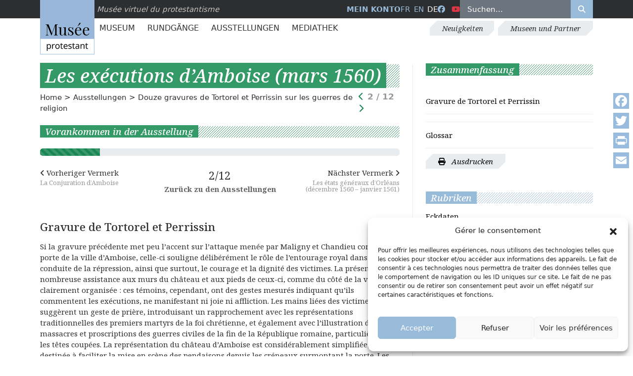

--- FILE ---
content_type: text/html; charset=UTF-8
request_url: https://museeprotestant.org/de/notice/les-executions-damboise-mars-1560/
body_size: 18795
content:
<!doctype html>
<html lang="de-DE">
<head>
	<meta charset="UTF-8" />
	<meta name="viewport" content="width=device-width, initial-scale=1" />
	<meta name='robots' content='index, follow, max-image-preview:large, max-snippet:-1, max-video-preview:-1' />
	<style>img:is([sizes="auto" i], [sizes^="auto," i]) { contain-intrinsic-size: 3000px 1500px }</style>
	<link rel="alternate" hreflang="fr" href="https://museeprotestant.org/notice/les-executions-damboise-mars-1560/" />
<link rel="alternate" hreflang="en" href="https://museeprotestant.org/en/notice/les-executions-damboise-mars-1560/" />
<link rel="alternate" hreflang="de" href="https://museeprotestant.org/de/notice/les-executions-damboise-mars-1560/" />
<link rel="alternate" hreflang="x-default" href="https://museeprotestant.org/notice/les-executions-damboise-mars-1560/" />

	<!-- This site is optimized with the Yoast SEO plugin v24.9 - https://yoast.com/wordpress/plugins/seo/ -->
	<title>Les exécutions d&#039;Amboise (mars 1560) - Musée protestant</title>
	<link rel="canonical" href="https://museeprotestant.org/de/notice/les-executions-damboise-mars-1560/" />
	<meta property="og:locale" content="de_DE" />
	<meta property="og:type" content="article" />
	<meta property="og:title" content="Les exécutions d&#039;Amboise (mars 1560) - Musée protestant" />
	<meta property="og:url" content="https://museeprotestant.org/de/notice/les-executions-damboise-mars-1560/" />
	<meta property="og:site_name" content="Musée protestant" />
	<meta property="article:modified_time" content="2015-02-02T14:59:19+00:00" />
	<meta property="og:image" content="https://museeprotestant.org/wp-content/uploads/2013/12/Logo_Bersier_MUSEE_2018-500-x-500.jpg" />
	<meta property="og:image:width" content="500" />
	<meta property="og:image:height" content="500" />
	<meta property="og:image:type" content="image/jpeg" />
	<meta name="twitter:card" content="summary_large_image" />
	<script type="application/ld+json" class="yoast-schema-graph">{"@context":"https://schema.org","@graph":[{"@type":"WebPage","@id":"https://museeprotestant.org/de/notice/les-executions-damboise-mars-1560/","url":"https://museeprotestant.org/de/notice/les-executions-damboise-mars-1560/","name":"Les exécutions d'Amboise (mars 1560) - Musée protestant","isPartOf":{"@id":"https://museeprotestant.org/en/#website"},"datePublished":"2013-12-10T10:26:12+00:00","dateModified":"2015-02-02T14:59:19+00:00","breadcrumb":{"@id":"https://museeprotestant.org/de/notice/les-executions-damboise-mars-1560/#breadcrumb"},"inLanguage":"de","potentialAction":[{"@type":"ReadAction","target":["https://museeprotestant.org/de/notice/les-executions-damboise-mars-1560/"]}]},{"@type":"BreadcrumbList","@id":"https://museeprotestant.org/de/notice/les-executions-damboise-mars-1560/#breadcrumb","itemListElement":[{"@type":"ListItem","position":1,"name":"Startseite","item":"https://museeprotestant.org/de/"},{"@type":"ListItem","position":2,"name":"Notices","item":"https://museeprotestant.org/notice/"},{"@type":"ListItem","position":3,"name":"Les exécutions d&#8217;Amboise (mars 1560)"}]},{"@type":"WebSite","@id":"https://museeprotestant.org/en/#website","url":"https://museeprotestant.org/en/","name":"Musée protestant","description":"Le Musée protestant est un musée sur l’histoire du protestantisme, principalement en France.","publisher":{"@id":"https://museeprotestant.org/en/#organization"},"potentialAction":[{"@type":"SearchAction","target":{"@type":"EntryPoint","urlTemplate":"https://museeprotestant.org/en/?s={search_term_string}"},"query-input":{"@type":"PropertyValueSpecification","valueRequired":true,"valueName":"search_term_string"}}],"inLanguage":"de"},{"@type":"Organization","@id":"https://museeprotestant.org/en/#organization","name":"Musée protestant","url":"https://museeprotestant.org/en/","logo":{"@type":"ImageObject","inLanguage":"de","@id":"https://museeprotestant.org/en/#/schema/logo/image/","url":"https://museeprotestant.org/wp-content/uploads/2014/01/Logo_Bersier-MUSEE-PROTESTANT_web-150x150.jpg","contentUrl":"https://museeprotestant.org/wp-content/uploads/2014/01/Logo_Bersier-MUSEE-PROTESTANT_web-150x150.jpg","width":150,"height":150,"caption":"Musée protestant"},"image":{"@id":"https://museeprotestant.org/en/#/schema/logo/image/"}}]}</script>
	<!-- / Yoast SEO plugin. -->


<link rel='dns-prefetch' href='//static.addtoany.com' />
<link rel='dns-prefetch' href='//kit.fontawesome.com' />
<link rel='dns-prefetch' href='//cdn.jsdelivr.net' />
<link rel='dns-prefetch' href='//maps.googleapis.com' />
<meta property="og:type" content="website" /><meta property="og:title" content="Les exécutions d&#8217;Amboise (mars 1560)"><meta property="og:url" content="https://museeprotestant.org/de/notice/les-executions-damboise-mars-1560/" /><meta property="og:image" content="https://museeprotestant.org/wp-content/uploads/2013/12/0000002618L-300x200.jpg"/><link data-minify="1" rel='stylesheet' id='formidable-css' href='https://museeprotestant.org/wp-content/cache/min/1/wp-content/plugins/formidable/css/formidableforms.css?ver=1764153995' type='text/css' media='all' />
<link rel='stylesheet' id='wp-block-library-css' href='https://museeprotestant.org/wp-includes/css/dist/block-library/style.min.css?ver=6.8.3' type='text/css' media='all' />
<style id='classic-theme-styles-inline-css' type='text/css'>
/*! This file is auto-generated */
.wp-block-button__link{color:#fff;background-color:#32373c;border-radius:9999px;box-shadow:none;text-decoration:none;padding:calc(.667em + 2px) calc(1.333em + 2px);font-size:1.125em}.wp-block-file__button{background:#32373c;color:#fff;text-decoration:none}
</style>
<style id='global-styles-inline-css' type='text/css'>
:root{--wp--preset--aspect-ratio--square: 1;--wp--preset--aspect-ratio--4-3: 4/3;--wp--preset--aspect-ratio--3-4: 3/4;--wp--preset--aspect-ratio--3-2: 3/2;--wp--preset--aspect-ratio--2-3: 2/3;--wp--preset--aspect-ratio--16-9: 16/9;--wp--preset--aspect-ratio--9-16: 9/16;--wp--preset--color--black: #000000;--wp--preset--color--cyan-bluish-gray: #abb8c3;--wp--preset--color--white: #ffffff;--wp--preset--color--pale-pink: #f78da7;--wp--preset--color--vivid-red: #cf2e2e;--wp--preset--color--luminous-vivid-orange: #ff6900;--wp--preset--color--luminous-vivid-amber: #fcb900;--wp--preset--color--light-green-cyan: #7bdcb5;--wp--preset--color--vivid-green-cyan: #00d084;--wp--preset--color--pale-cyan-blue: #8ed1fc;--wp--preset--color--vivid-cyan-blue: #0693e3;--wp--preset--color--vivid-purple: #9b51e0;--wp--preset--gradient--vivid-cyan-blue-to-vivid-purple: linear-gradient(135deg,rgba(6,147,227,1) 0%,rgb(155,81,224) 100%);--wp--preset--gradient--light-green-cyan-to-vivid-green-cyan: linear-gradient(135deg,rgb(122,220,180) 0%,rgb(0,208,130) 100%);--wp--preset--gradient--luminous-vivid-amber-to-luminous-vivid-orange: linear-gradient(135deg,rgba(252,185,0,1) 0%,rgba(255,105,0,1) 100%);--wp--preset--gradient--luminous-vivid-orange-to-vivid-red: linear-gradient(135deg,rgba(255,105,0,1) 0%,rgb(207,46,46) 100%);--wp--preset--gradient--very-light-gray-to-cyan-bluish-gray: linear-gradient(135deg,rgb(238,238,238) 0%,rgb(169,184,195) 100%);--wp--preset--gradient--cool-to-warm-spectrum: linear-gradient(135deg,rgb(74,234,220) 0%,rgb(151,120,209) 20%,rgb(207,42,186) 40%,rgb(238,44,130) 60%,rgb(251,105,98) 80%,rgb(254,248,76) 100%);--wp--preset--gradient--blush-light-purple: linear-gradient(135deg,rgb(255,206,236) 0%,rgb(152,150,240) 100%);--wp--preset--gradient--blush-bordeaux: linear-gradient(135deg,rgb(254,205,165) 0%,rgb(254,45,45) 50%,rgb(107,0,62) 100%);--wp--preset--gradient--luminous-dusk: linear-gradient(135deg,rgb(255,203,112) 0%,rgb(199,81,192) 50%,rgb(65,88,208) 100%);--wp--preset--gradient--pale-ocean: linear-gradient(135deg,rgb(255,245,203) 0%,rgb(182,227,212) 50%,rgb(51,167,181) 100%);--wp--preset--gradient--electric-grass: linear-gradient(135deg,rgb(202,248,128) 0%,rgb(113,206,126) 100%);--wp--preset--gradient--midnight: linear-gradient(135deg,rgb(2,3,129) 0%,rgb(40,116,252) 100%);--wp--preset--font-size--small: 13px;--wp--preset--font-size--medium: 20px;--wp--preset--font-size--large: 36px;--wp--preset--font-size--x-large: 42px;--wp--preset--spacing--20: 0.44rem;--wp--preset--spacing--30: 0.67rem;--wp--preset--spacing--40: 1rem;--wp--preset--spacing--50: 1.5rem;--wp--preset--spacing--60: 2.25rem;--wp--preset--spacing--70: 3.38rem;--wp--preset--spacing--80: 5.06rem;--wp--preset--shadow--natural: 6px 6px 9px rgba(0, 0, 0, 0.2);--wp--preset--shadow--deep: 12px 12px 50px rgba(0, 0, 0, 0.4);--wp--preset--shadow--sharp: 6px 6px 0px rgba(0, 0, 0, 0.2);--wp--preset--shadow--outlined: 6px 6px 0px -3px rgba(255, 255, 255, 1), 6px 6px rgba(0, 0, 0, 1);--wp--preset--shadow--crisp: 6px 6px 0px rgba(0, 0, 0, 1);}:where(.is-layout-flex){gap: 0.5em;}:where(.is-layout-grid){gap: 0.5em;}body .is-layout-flex{display: flex;}.is-layout-flex{flex-wrap: wrap;align-items: center;}.is-layout-flex > :is(*, div){margin: 0;}body .is-layout-grid{display: grid;}.is-layout-grid > :is(*, div){margin: 0;}:where(.wp-block-columns.is-layout-flex){gap: 2em;}:where(.wp-block-columns.is-layout-grid){gap: 2em;}:where(.wp-block-post-template.is-layout-flex){gap: 1.25em;}:where(.wp-block-post-template.is-layout-grid){gap: 1.25em;}.has-black-color{color: var(--wp--preset--color--black) !important;}.has-cyan-bluish-gray-color{color: var(--wp--preset--color--cyan-bluish-gray) !important;}.has-white-color{color: var(--wp--preset--color--white) !important;}.has-pale-pink-color{color: var(--wp--preset--color--pale-pink) !important;}.has-vivid-red-color{color: var(--wp--preset--color--vivid-red) !important;}.has-luminous-vivid-orange-color{color: var(--wp--preset--color--luminous-vivid-orange) !important;}.has-luminous-vivid-amber-color{color: var(--wp--preset--color--luminous-vivid-amber) !important;}.has-light-green-cyan-color{color: var(--wp--preset--color--light-green-cyan) !important;}.has-vivid-green-cyan-color{color: var(--wp--preset--color--vivid-green-cyan) !important;}.has-pale-cyan-blue-color{color: var(--wp--preset--color--pale-cyan-blue) !important;}.has-vivid-cyan-blue-color{color: var(--wp--preset--color--vivid-cyan-blue) !important;}.has-vivid-purple-color{color: var(--wp--preset--color--vivid-purple) !important;}.has-black-background-color{background-color: var(--wp--preset--color--black) !important;}.has-cyan-bluish-gray-background-color{background-color: var(--wp--preset--color--cyan-bluish-gray) !important;}.has-white-background-color{background-color: var(--wp--preset--color--white) !important;}.has-pale-pink-background-color{background-color: var(--wp--preset--color--pale-pink) !important;}.has-vivid-red-background-color{background-color: var(--wp--preset--color--vivid-red) !important;}.has-luminous-vivid-orange-background-color{background-color: var(--wp--preset--color--luminous-vivid-orange) !important;}.has-luminous-vivid-amber-background-color{background-color: var(--wp--preset--color--luminous-vivid-amber) !important;}.has-light-green-cyan-background-color{background-color: var(--wp--preset--color--light-green-cyan) !important;}.has-vivid-green-cyan-background-color{background-color: var(--wp--preset--color--vivid-green-cyan) !important;}.has-pale-cyan-blue-background-color{background-color: var(--wp--preset--color--pale-cyan-blue) !important;}.has-vivid-cyan-blue-background-color{background-color: var(--wp--preset--color--vivid-cyan-blue) !important;}.has-vivid-purple-background-color{background-color: var(--wp--preset--color--vivid-purple) !important;}.has-black-border-color{border-color: var(--wp--preset--color--black) !important;}.has-cyan-bluish-gray-border-color{border-color: var(--wp--preset--color--cyan-bluish-gray) !important;}.has-white-border-color{border-color: var(--wp--preset--color--white) !important;}.has-pale-pink-border-color{border-color: var(--wp--preset--color--pale-pink) !important;}.has-vivid-red-border-color{border-color: var(--wp--preset--color--vivid-red) !important;}.has-luminous-vivid-orange-border-color{border-color: var(--wp--preset--color--luminous-vivid-orange) !important;}.has-luminous-vivid-amber-border-color{border-color: var(--wp--preset--color--luminous-vivid-amber) !important;}.has-light-green-cyan-border-color{border-color: var(--wp--preset--color--light-green-cyan) !important;}.has-vivid-green-cyan-border-color{border-color: var(--wp--preset--color--vivid-green-cyan) !important;}.has-pale-cyan-blue-border-color{border-color: var(--wp--preset--color--pale-cyan-blue) !important;}.has-vivid-cyan-blue-border-color{border-color: var(--wp--preset--color--vivid-cyan-blue) !important;}.has-vivid-purple-border-color{border-color: var(--wp--preset--color--vivid-purple) !important;}.has-vivid-cyan-blue-to-vivid-purple-gradient-background{background: var(--wp--preset--gradient--vivid-cyan-blue-to-vivid-purple) !important;}.has-light-green-cyan-to-vivid-green-cyan-gradient-background{background: var(--wp--preset--gradient--light-green-cyan-to-vivid-green-cyan) !important;}.has-luminous-vivid-amber-to-luminous-vivid-orange-gradient-background{background: var(--wp--preset--gradient--luminous-vivid-amber-to-luminous-vivid-orange) !important;}.has-luminous-vivid-orange-to-vivid-red-gradient-background{background: var(--wp--preset--gradient--luminous-vivid-orange-to-vivid-red) !important;}.has-very-light-gray-to-cyan-bluish-gray-gradient-background{background: var(--wp--preset--gradient--very-light-gray-to-cyan-bluish-gray) !important;}.has-cool-to-warm-spectrum-gradient-background{background: var(--wp--preset--gradient--cool-to-warm-spectrum) !important;}.has-blush-light-purple-gradient-background{background: var(--wp--preset--gradient--blush-light-purple) !important;}.has-blush-bordeaux-gradient-background{background: var(--wp--preset--gradient--blush-bordeaux) !important;}.has-luminous-dusk-gradient-background{background: var(--wp--preset--gradient--luminous-dusk) !important;}.has-pale-ocean-gradient-background{background: var(--wp--preset--gradient--pale-ocean) !important;}.has-electric-grass-gradient-background{background: var(--wp--preset--gradient--electric-grass) !important;}.has-midnight-gradient-background{background: var(--wp--preset--gradient--midnight) !important;}.has-small-font-size{font-size: var(--wp--preset--font-size--small) !important;}.has-medium-font-size{font-size: var(--wp--preset--font-size--medium) !important;}.has-large-font-size{font-size: var(--wp--preset--font-size--large) !important;}.has-x-large-font-size{font-size: var(--wp--preset--font-size--x-large) !important;}
:where(.wp-block-post-template.is-layout-flex){gap: 1.25em;}:where(.wp-block-post-template.is-layout-grid){gap: 1.25em;}
:where(.wp-block-columns.is-layout-flex){gap: 2em;}:where(.wp-block-columns.is-layout-grid){gap: 2em;}
:root :where(.wp-block-pullquote){font-size: 1.5em;line-height: 1.6;}
</style>
<link rel='stylesheet' id='cmplz-general-css' href='https://museeprotestant.org/wp-content/plugins/complianz-gdpr/assets/css/cookieblocker.min.css?ver=1744964944' type='text/css' media='all' />
<link data-minify="1" rel='stylesheet' id='megamenu-css' href='https://museeprotestant.org/wp-content/cache/min/1/wp-content/uploads/maxmegamenu/style_de.css?ver=1764154013' type='text/css' media='all' />
<link data-minify="1" rel='stylesheet' id='dashicons-css' href='https://museeprotestant.org/wp-content/cache/min/1/wp-includes/css/dashicons.min.css?ver=1764153995' type='text/css' media='all' />
<link rel='stylesheet' id='custom-styles-css' href='https://museeprotestant.org/wp-content/themes/mvpf2024/assets/css/style.min.css?ver=6.8.3' type='text/css' media='all' />
<link rel='stylesheet' id='addtoany-css' href='https://museeprotestant.org/wp-content/plugins/add-to-any/addtoany.min.css?ver=1.16' type='text/css' media='all' />
<style id='addtoany-inline-css' type='text/css'>
@media screen and (max-width:980px){
.a2a_floating_style.a2a_vertical_style{display:none;}
}
.a2a_svg { border-radius: 0 !important; }
</style>
<script type="text/javascript" id="addtoany-core-js-before">
/* <![CDATA[ */
window.a2a_config=window.a2a_config||{};a2a_config.callbacks=[];a2a_config.overlays=[];a2a_config.templates={};a2a_localize = {
	Share: "Teilen",
	Save: "Speichern",
	Subscribe: "Abonnieren",
	Email: "E-Mail",
	Bookmark: "Lesezeichen",
	ShowAll: "Alle anzeigen",
	ShowLess: "Weniger anzeigen",
	FindServices: "Dienst(e) suchen",
	FindAnyServiceToAddTo: "Um weitere Dienste ergänzen",
	PoweredBy: "Präsentiert von",
	ShareViaEmail: "Teilen via E-Mail",
	SubscribeViaEmail: "Via E-Mail abonnieren",
	BookmarkInYourBrowser: "Lesezeichen in deinem Browser",
	BookmarkInstructions: "Drücke Ctrl+D oder \u2318+D um diese Seite bei den Lesenzeichen zu speichern.",
	AddToYourFavorites: "Zu deinen Favoriten hinzufügen",
	SendFromWebOrProgram: "Senden von jeder E-Mail Adresse oder E-Mail-Programm",
	EmailProgram: "E-Mail-Programm",
	More: "Mehr&#8230;",
	ThanksForSharing: "Thanks for sharing!",
	ThanksForFollowing: "Thanks for following!"
};

a2a_config.icon_color="#99bbdd,#ffffff";
/* ]]> */
</script>
<script type="text/javascript" defer src="https://static.addtoany.com/menu/page.js" id="addtoany-core-js"></script>
<script type="text/javascript" src="https://museeprotestant.org/wp-includes/js/jquery/jquery.min.js?ver=3.7.1" id="jquery-core-js"></script>
<script type="text/javascript" src="https://museeprotestant.org/wp-includes/js/jquery/jquery-migrate.min.js?ver=3.4.1" id="jquery-migrate-js"></script>
<script type="text/javascript" defer src="https://museeprotestant.org/wp-content/plugins/add-to-any/addtoany.min.js?ver=1.1" id="addtoany-jquery-js"></script>
<meta name="generator" content="WPML ver:4.7.3 stt:1,4,3;" />
<script>document.documentElement.className += " js";</script>
			<style>.cmplz-hidden {
					display: none !important;
				}</style>	<script type="text/javascript">
	var _paq = window._paq = window._paq || [];
	/* tracker methods like "setCustomDimension" should be called before "trackPageView" */
	_paq.push(['trackPageView']);
	_paq.push(['enableLinkTracking']);
	(function() {
		var u="https://stats.fondationbersier.fr/";
		_paq.push(['setTrackerUrl', u+'matomo.php']);
		_paq.push(['setSiteId', '2']);
		var d=document, g=d.createElement('script'), s=d.getElementsByTagName('script')[0];
		g.type='text/javascript'; g.async=true; g.src=u+'matomo.js'; s.parentNode.insertBefore(g,s);
	})();
	</script>
	<noscript><p><img loading="lazy" src="https://stats.fondationbersier.fr/matomo.php?idsite=2&amp;rec=1" style="border:0;" alt="" /></p></noscript>		
	<!-- End Matomo Code -->

	<!-- GA4 TAC -->
	<script type="text/javascript">
    //tarteaucitron.user.gtagUa = 'G-RGL8S9VKE9'; // Old => UA-51142210-2
    //(tarteaucitron.job = tarteaucitron.job || []).push('gtag');
    </script>

	<!-- GTM TAC -->
	<script type="text/javascript">
	//tarteaucitron.user.googletagmanagerId = 'GTM-K3PNJ47';
	//(tarteaucitron.job = tarteaucitron.job || []).push('googletagmanager');
	</script>
	<meta name="description" content="">
<style type="text/css">.broken_link, a.broken_link {
	text-decoration: line-through;
}</style><link rel="icon" href="https://museeprotestant.org/wp-content/uploads/2018/04/favicon-musee-virtuel.png" sizes="32x32" />
<link rel="icon" href="https://museeprotestant.org/wp-content/uploads/2018/04/favicon-musee-virtuel.png" sizes="192x192" />
<link rel="apple-touch-icon" href="https://museeprotestant.org/wp-content/uploads/2018/04/favicon-musee-virtuel.png" />
<meta name="msapplication-TileImage" content="https://museeprotestant.org/wp-content/uploads/2018/04/favicon-musee-virtuel.png" />
<style type="text/css">/** Mega Menu CSS: fs **/</style>
</head>
<body data-cmplz=2 class="wp-singular notice-template-default single single-notice postid-21540 wp-theme-mvpf2024 de mega-menu-primary notice-les-executions-damboise-mars-1560 exposition-de rubrique_fr_id_95">	
	
	<header id="header" class="d-print-none mb-4 mb-lg-5 sticky-top bg-white">
	
		<!-- Top barre -->
		<section id="top" class="bg-dark text-white position-relative z-3">		
			<div class="container">
				<div class="row align-items-center position-relative">					
					<div class="col-md-6 col-lg-5 pt-1 pt-lg-0">
						<div id="logo">
							<a href="https://museeprotestant.org/de/" title="Musée Protestant">
								<img src="https://museeprotestant.org/wp-content/themes/mvpf2024/assets/images/logo.jpg" alt="logo Musée Protestant" height="110px" width="110px" class="position-absolute top-0" title="Musée Protestant" loading="lazy">
							</a>
							<span class="fst-italic">Musée virtuel du protestantisme</span>
						</div>
					</div>
					<div id="bloc-search" class="col-md-6 col-lg-7 d-flex text-uppercase align-items-center justify-content-lg-end gap-4 justify-content-between">
						<div id="lienmoncompte" class="d-none d-lg-block fw-bold">
														<a href="https://museeprotestant.org/de/mein-konto/" title="Mein Konto">
								Mein Konto							</a>
						</div>
						<div id="language_list"><ul class="list-unstyled list-inline mb-0"><li class="list-inline-item"><a href="https://museeprotestant.org/notice/les-executions-damboise-mars-1560/">fr</a></li><li class="list-inline-item"><a href="https://museeprotestant.org/en/notice/les-executions-damboise-mars-1560/">en</a></li><li class="list-inline-item">de</li></ul></div>						
						<ul class="list-unstyled list-inline mb-0">						
							<li class="list-inline-item"><a target="_blank" href="https://facebook.com/Museevirtuelduprotestantisme" title="Facebook"><i class="fa-brands fa-facebook"  aria-hidden="true"></i><span class="visually-hidden">Facebook</span></a></li>
							<li class="list-inline-item"><a target="_blank" href="https://www.youtube.com/channel/UCqSTi1hnPTUoNLd54KO0MUg" title="Youtube" class="text-danger"><i class="fa-brands fa-youtube"  aria-hidden="true"></i><span class="visually-hidden">Youtube</span></a></li>
						</ul>
						<div class="container-search-top d-none d-lg-block">
							<form role="search" method="get" id="searchform" class="search-form d-flex w-100" action="https://museeprotestant.org/de/"><input type="search" id="s" class="search-field text-white w-100 mh-100 border-0 px-3 py-2" placeholder="Suchen..." value="" name="s"/><button type="submit" class="bg-primary text-white border-0 mh-100 px-3 py-2" aria-label="Rechercher"><i class="fa-solid fa-search"></i></button><input type="hidden" name="post_type[]" value="notice" /><input type="hidden" name="post_type[]" value="parcours" /></form>						</div>
						<div class="d-lg-none d-flex gap-3 pb-2 fs-2 align-items-center">	
							<a href="https://museeprotestant.org/de/mein-konto/" title="Mein Konto" class="d-none d-md-inline-block">
								<i class="fa-solid fa-user" aria-hidden="true"></i><span class="visually-hidden">Mein Konto</span>
							</a>							
							<button class="btn-search-toggle bg-transparent border-0 text-white">
								<i class="fa-solid fa-search" aria-hidden="true"></i>
							</button>
							<button class="btn-menu-toggle">
								<div class="btn-menu-toggle__bar"></div>
								<div class="btn-menu-toggle__bar"></div>
								<div class="btn-menu-toggle__bar"></div>
							</button>
						</div>
					</div>
				</div>						
			</div>
		</section>
		<!-- Top barre -->
		
		
		<!-- MENUS -->
		<div class="container-menu-top container d-none d-lg-flex justify-content-between align-items-center">		<nav class="menu-principal-container" role="navigation">
				<div id="mega-menu-wrap-primary" class="mega-menu-wrap"><div class="mega-menu-toggle"><div class="mega-toggle-blocks-left"></div><div class="mega-toggle-blocks-center"></div><div class="mega-toggle-blocks-right"><div class='mega-toggle-block mega-menu-toggle-animated-block mega-toggle-block-0' id='mega-toggle-block-0'><button aria-label="Toggle Menu" class="mega-toggle-animated mega-toggle-animated-slider" type="button" aria-expanded="false">
                  <span class="mega-toggle-animated-box">
                    <span class="mega-toggle-animated-inner"></span>
                  </span>
                </button></div></div></div><ul id="mega-menu-primary" class="mega-menu max-mega-menu mega-menu-horizontal mega-no-js" data-event="hover" data-effect="fade_up" data-effect-speed="200" data-effect-mobile="disabled" data-effect-speed-mobile="0" data-panel-width="#menu-principal-megamenu-rule" data-mobile-force-width="false" data-second-click="go" data-document-click="collapse" data-vertical-behaviour="standard" data-breakpoint="767" data-unbind="false" data-mobile-state="collapse_all" data-mobile-direction="vertical" data-hover-intent-timeout="300" data-hover-intent-interval="100"><li class="mega-menu-item mega-menu-item-type-post_type_archive mega-menu-item-object-notice mega-menu-item-has-children mega-menu-megamenu mega-menu-grid mega-align-bottom-left mega-menu-grid mega-hide-arrow mega-menu-item-34421" id="mega-menu-item-34421"><a class="mega-menu-link" href="https://museeprotestant.org/de/notice/" aria-expanded="false" tabindex="0">Museum<span class="mega-indicator" aria-hidden="true"></span></a>
<ul class="mega-sub-menu" role='presentation'>
<li class="mega-menu-row" id="mega-menu-34421-0">
	<ul class="mega-sub-menu" style='--columns:12' role='presentation'>
<li class="mega-menu-column mega-menu-columns-5-of-12" style="--span:5" id="mega-menu-34421-0-0">
		<ul class="mega-sub-menu">
<li class="mega-menu-title-link mega-menu-item mega-menu-item-type-taxonomy mega-menu-item-object-rubriques mega-menu-item-65477 menu-title-link" id="mega-menu-item-65477"><a class="mega-menu-link" href="https://museeprotestant.org/de/rubriques/wichtige-daten/">Eckdaten</a></li><li class="mega-menu-title-archive-link mega-menu-item mega-menu-item-type-taxonomy mega-menu-item-object-rubriques mega-menu-item-65472 menu-title-archive-link" id="mega-menu-item-65472"><a class="mega-menu-link" href="https://museeprotestant.org/de/rubriques/wichtige-daten/">Alle Jahrhunderte</a></li><li class="mega-menu-item mega-menu-item-type-custom mega-menu-item-object-custom mega-menu-item-65480" id="mega-menu-item-65480"><a class="mega-menu-link" href="https://museeprotestant.org/de/rubriques/wichtige-daten/?filtersiecle=vor-16-jahrhundert">Vor 16. Jahrhundert</a></li><li class="mega-menu-item mega-menu-item-type-custom mega-menu-item-object-custom mega-menu-item-65481" id="mega-menu-item-65481"><a class="mega-menu-link" href="https://museeprotestant.org/de/rubriques/wichtige-daten/?filtersiecle=16-jahrhundert">16. Jahrhundert</a></li><li class="mega-menu-item mega-menu-item-type-custom mega-menu-item-object-custom mega-menu-item-65482" id="mega-menu-item-65482"><a class="mega-menu-link" href="https://museeprotestant.org/de/rubriques/wichtige-daten/?filtersiecle=17-jahrhundert">17. Jahrhundert</a></li><li class="mega-menu-item mega-menu-item-type-custom mega-menu-item-object-custom mega-menu-item-65483" id="mega-menu-item-65483"><a class="mega-menu-link" href="https://museeprotestant.org/de/rubriques/wichtige-daten/?filtersiecle=18-jahrhundert">18. Jahrhundert</a></li><li class="mega-menu-item mega-menu-item-type-custom mega-menu-item-object-custom mega-menu-item-65484" id="mega-menu-item-65484"><a class="mega-menu-link" href="https://museeprotestant.org/de/rubriques/wichtige-daten/?filtersiecle=19-jahrhundert">19. Jahrhundert</a></li><li class="mega-menu-item mega-menu-item-type-custom mega-menu-item-object-custom mega-menu-item-65485" id="mega-menu-item-65485"><a class="mega-menu-link" href="https://museeprotestant.org/de/rubriques/wichtige-daten/?filtersiecle=20-jahrhundert">20. Jahrhundert</a></li><li class="mega-menu-item mega-menu-item-type-custom mega-menu-item-object-custom mega-menu-item-65486" id="mega-menu-item-65486"><a class="mega-menu-link" href="https://museeprotestant.org/de/rubriques/wichtige-daten/?filtersiecle=21-jahrhundert">21. Jahrhundert</a></li>		</ul>
</li><li class="mega-menu-column mega-menu-columns-5-of-12" style="--span:5" id="mega-menu-34421-0-1">
		<ul class="mega-sub-menu">
<li class="mega-menu-title-link mega-menu-item mega-menu-item-type-taxonomy mega-menu-item-object-rubriques mega-menu-item-65473 menu-title-link" id="mega-menu-item-65473"><a class="mega-menu-link" href="https://museeprotestant.org/de/rubriques/personlichkeiten/">Persönlichkeiten</a></li><li class="mega-menu-title-archive-link mega-menu-item mega-menu-item-type-taxonomy mega-menu-item-object-rubriques mega-menu-item-65478 menu-title-archive-link" id="mega-menu-item-65478"><a class="mega-menu-link" href="https://museeprotestant.org/de/rubriques/personlichkeiten/">Alle Persönlichkeiten</a></li><li class="mega-menu-item mega-menu-item-type-widget widget_custom_html mega-menu-item-custom_html-4" id="mega-menu-item-custom_html-4"><div class="textwidget custom-html-widget"><div class="menu-principal-personalites-liste">
    <a href="https://museeprotestant.org/de/rubriques/personlichkeiten/?filtersiecle=-1&lettre=A">A</a>,
    <a href="https://museeprotestant.org/de/rubriques/personlichkeiten/?filtersiecle=-1&lettre=B">B</a>,
    <a href="https://museeprotestant.org/de/rubriques/personlichkeiten/?filtersiecle=-1&lettre=C">C</a>,
    <a href="https://museeprotestant.org/de/rubriques/personlichkeiten/?filtersiecle=-1&lettre=D">D</a>,
    <a href="https://museeprotestant.org/de/rubriques/personlichkeiten/?filtersiecle=-1&lettre=E">E</a>,
    <a href="https://museeprotestant.org/de/rubriques/personlichkeiten/?filtersiecle=-1&lettre=F">F</a>,
    <a href="https://museeprotestant.org/de/rubriques/personlichkeiten/?filtersiecle=-1&lettre=G">G</a>,
    <a href="https://museeprotestant.org/de/rubriques/personlichkeiten/?filtersiecle=-1&lettre=H">H</a>,
    <a href="https://museeprotestant.org/de/rubriques/personlichkeiten/?filtersiecle=-1&lettre=I">I</a>,
    <a href="https://museeprotestant.org/de/rubriques/personlichkeiten/?filtersiecle=-1&lettre=J">J</a>,
    <a href="https://museeprotestant.org/de/rubriques/personlichkeiten/?filtersiecle=-1&lettre=K">K</a>,
    <a href="https://museeprotestant.org/de/rubriques/personlichkeiten/?filtersiecle=-1&lettre=L">L</a>,
    <a href="https://museeprotestant.org/de/rubriques/personlichkeiten/?filtersiecle=-1&lettre=M">M</a>,
    <a href="https://museeprotestant.org/de/rubriques/personlichkeiten/?filtersiecle=-1&lettre=N">N</a>,
    <a href="https://museeprotestant.org/de/rubriques/personlichkeiten/?filtersiecle=-1&lettre=O">O</a>,
    <a href="https://museeprotestant.org/de/rubriques/personlichkeiten/?filtersiecle=-1&lettre=P">P</a>,
    <a href="https://museeprotestant.org/de/rubriques/personlichkeiten/?filtersiecle=-1&lettre=Q">Q</a>,
    <a href="https://museeprotestant.org/de/rubriques/personlichkeiten/?filtersiecle=-1&lettre=R">R</a>,
    <a href="https://museeprotestant.org/de/rubriques/personlichkeiten/?filtersiecle=-1&lettre=S">S</a>,
    <a href="https://museeprotestant.org/de/rubriques/personlichkeiten/?filtersiecle=-1&lettre=T">T</a>,
    <a href="https://museeprotestant.org/de/rubriques/personlichkeiten/?filtersiecle=-1&lettre=U">U</a>,
    <a href="https://museeprotestant.org/de/rubriques/personlichkeiten/?filtersiecle=-1&lettre=V">V</a>,
    <a href="https://museeprotestant.org/de/rubriques/personlichkeiten/?filtersiecle=-1&lettre=W">W</a>,
    <a href="https://museeprotestant.org/de/rubriques/personlichkeiten/?filtersiecle=-1&lettre=X">X</a>,
    <a href="https://museeprotestant.org/de/rubriques/personlichkeiten/?filtersiecle=-1&lettre=Y">Y</a>,
    <a href="https://museeprotestant.org/de/rubriques/personlichkeiten/?filtersiecle=-1&lettre=Z">Z</a>
</div></div></li>		</ul>
</li><li class="mega-menu-column mega-menu-columns-2-of-12" style="--span:2" id="mega-menu-34421-0-2">
		<ul class="mega-sub-menu">
<li class="mega-menu-title-link mega-menu-item mega-menu-item-type-taxonomy mega-menu-item-object-rubriques mega-menu-item-65474 menu-title-link" id="mega-menu-item-65474"><a class="mega-menu-link" href="https://museeprotestant.org/de/rubriques/geschichte/">Geschichte</a></li><li class="mega-menu-title-archive-link mega-menu-item mega-menu-item-type-taxonomy mega-menu-item-object-rubriques mega-menu-item-65479 menu-title-archive-link" id="mega-menu-item-65479"><a class="mega-menu-link" href="https://museeprotestant.org/de/rubriques/geschichte/">Alle Jahrhunderte</a></li><li class="mega-menu-item mega-menu-item-type-custom mega-menu-item-object-custom mega-menu-item-65487" id="mega-menu-item-65487"><a class="mega-menu-link" href="https://museeprotestant.org/de/rubriques/geschichte/?filtersiecle=vor-16-jahrhundert">Vor 16. Jahrhundert</a></li><li class="mega-menu-item mega-menu-item-type-custom mega-menu-item-object-custom mega-menu-item-65488" id="mega-menu-item-65488"><a class="mega-menu-link" href="https://museeprotestant.org/de/rubriques/geschichte/?filtersiecle=16-jahrhundert">16. Jahrhundert</a></li><li class="mega-menu-item mega-menu-item-type-custom mega-menu-item-object-custom mega-menu-item-65489" id="mega-menu-item-65489"><a class="mega-menu-link" href="https://museeprotestant.org/de/rubriques/geschichte/?filtersiecle=17-jahrhundert">17. Jahrhundert</a></li><li class="mega-menu-item mega-menu-item-type-custom mega-menu-item-object-custom mega-menu-item-65490" id="mega-menu-item-65490"><a class="mega-menu-link" href="https://museeprotestant.org/de/rubriques/geschichte/?filtersiecle=18-jahrhundert">18. Jahrhundert</a></li><li class="mega-menu-item mega-menu-item-type-custom mega-menu-item-object-custom mega-menu-item-65491" id="mega-menu-item-65491"><a class="mega-menu-link" href="https://museeprotestant.org/de/rubriques/geschichte/?filtersiecle=19-jahrhundert">19. Jahrhundert</a></li><li class="mega-menu-item mega-menu-item-type-custom mega-menu-item-object-custom mega-menu-item-65492" id="mega-menu-item-65492"><a class="mega-menu-link" href="https://museeprotestant.org/de/rubriques/geschichte/?filtersiecle=20-jahrhundert">20. Jahrhundert</a></li><li class="mega-menu-item mega-menu-item-type-custom mega-menu-item-object-custom mega-menu-item-65493" id="mega-menu-item-65493"><a class="mega-menu-link" href="https://museeprotestant.org/de/rubriques/geschichte/?filtersiecle=21-jahrhundert">21. Jahrhundert</a></li>		</ul>
</li>	</ul>
</li><li class="mega-menu-row" id="mega-menu-34421-1">
	<ul class="mega-sub-menu" style='--columns:12' role='presentation'>
<li class="mega-menu-column mega-menu-columns-5-of-12" style="--span:5" id="mega-menu-34421-1-0">
		<ul class="mega-sub-menu">
<li class="mega-menu-title-link mega-menu-item mega-menu-item-type-taxonomy mega-menu-item-object-rubriques mega-menu-item-65475 menu-title-link" id="mega-menu-item-65475"><a class="mega-menu-link" href="https://museeprotestant.org/de/rubriques/themen/">Themen</a></li><li class="mega-menu-item mega-menu-item-type-custom mega-menu-item-object-custom mega-menu-item-65499" id="mega-menu-item-65499"><a class="mega-menu-link" href="https://museeprotestant.org/de/rubriques/themen/?filtersiecle=-1&#038;theme=akademien-und-universitaten">Akademien und Universitäten</a></li><li class="mega-menu-item mega-menu-item-type-custom mega-menu-item-object-custom mega-menu-item-65500" id="mega-menu-item-65500"><a class="mega-menu-link" href="https://museeprotestant.org/de/rubriques/themen/?filtersiecle=-1&#038;theme=bibel">Bibel</a></li><li class="mega-menu-item mega-menu-item-type-custom mega-menu-item-object-custom mega-menu-item-65501" id="mega-menu-item-65501"><a class="mega-menu-link" href="https://museeprotestant.org/de/rubriques/themen/?filtersiecle=-1&#038;theme=die-protestantische-presse">Die protestantische Presse</a></li><li class="mega-menu-item mega-menu-item-type-custom mega-menu-item-object-custom mega-menu-item-65502" id="mega-menu-item-65502"><a class="mega-menu-link" href="https://museeprotestant.org/de/rubriques/themen/?filtersiecle=-1&#038;theme=der-protestantismus-in-den-regionen">Der Protestantismus in den Regionen</a></li><li class="mega-menu-item mega-menu-item-type-custom mega-menu-item-object-custom mega-menu-item-65503" id="mega-menu-item-65503"><a class="mega-menu-link" href="https://museeprotestant.org/de/rubriques/themen/?filtersiecle=-1&#038;theme=protestantismus-heute">Protestantism heute</a></li><li class="mega-menu-item mega-menu-item-type-custom mega-menu-item-object-custom mega-menu-item-65504" id="mega-menu-item-65504"><a class="mega-menu-link" href="https://museeprotestant.org/de/rubriques/themen/?filtersiecle=-1&#038;theme=protestanten-in-politik-und-gesellschaft">Protestanten in Politik und Gesellschaft</a></li><li class="mega-menu-item mega-menu-item-type-custom mega-menu-item-object-custom mega-menu-item-65505" id="mega-menu-item-65505"><a class="mega-menu-link" href="https://museeprotestant.org/de/rubriques/themen/?filtersiecle=-1&#038;theme=das-refuge">Das Refuge</a></li><li class="mega-menu-item mega-menu-item-type-custom mega-menu-item-object-custom mega-menu-item-65506" id="mega-menu-item-65506"><a class="mega-menu-link" href="https://museeprotestant.org/de/rubriques/themen/?filtersiecle=-1&#038;theme=gedachtnisorte">Gedächtnisorte</a></li><li class="mega-menu-item mega-menu-item-type-custom mega-menu-item-object-custom mega-menu-item-65507" id="mega-menu-item-65507"><a class="mega-menu-link" href="https://museeprotestant.org/de/rubriques/themen/?filtersiecle=-1&#038;theme=soziale-und-karitative-hilfswerke">Soziale und karitative Hilfswerke</a></li><li class="mega-menu-item mega-menu-item-type-custom mega-menu-item-object-custom mega-menu-item-65508" id="mega-menu-item-65508"><a class="mega-menu-link" href="https://museeprotestant.org/de/rubriques/themen/?filtersiecle=-1&#038;theme=protestantismus-in-europa">Protestantismus in Europa</a></li><li class="mega-menu-item mega-menu-item-type-custom mega-menu-item-object-custom mega-menu-item-65509" id="mega-menu-item-65509"><a class="mega-menu-link" href="https://museeprotestant.org/de/rubriques/themen/?filtersiecle=-1&#038;theme=riten-und-praktiken">Riten und Praktiken</a></li><li class="mega-menu-item mega-menu-item-type-custom mega-menu-item-object-custom mega-menu-item-65510" id="mega-menu-item-65510"><a class="mega-menu-link" href="https://museeprotestant.org/de/rubriques/themen/?filtersiecle=-1&#038;theme=theologie-de">Theologie</a></li>		</ul>
</li><li class="mega-menu-column mega-menu-columns-6-of-12" style="--span:6" id="mega-menu-34421-1-1">
		<ul class="mega-sub-menu">
<li class="mega-menu-title-link mega-menu-item mega-menu-item-type-taxonomy mega-menu-item-object-rubriques mega-has-description mega-menu-item-65476 menu-title-link" id="mega-menu-item-65476"><a class="mega-menu-link" href="https://museeprotestant.org/de/rubriques/kunst-kulturerbe/"><span class="mega-description-group"><span class="mega-menu-title">Kunst und Erbe</span><span class="mega-menu-description">Protestanten haben maßgeblich an der Entwicklung von Kunst und Kulturerbe teilgenommen: Architektur, Stiche, Literatur, Musik…</span></span></a></li><li class="mega-menu-item mega-menu-item-type-taxonomy mega-menu-item-object-art_patrimoine mega-menu-item-65495" id="mega-menu-item-65495"><a class="mega-menu-link" href="https://museeprotestant.org/de/art_patrimoine/histoire-et-architecture-des-temples-de/">Geschichte und Architektur der Tempel</a></li><li class="mega-menu-item mega-menu-item-type-taxonomy mega-menu-item-object-art_patrimoine mega-menu-item-65496" id="mega-menu-item-65496"><a class="mega-menu-link" href="https://museeprotestant.org/de/art_patrimoine/linterieur-des-temples-protestants-de/">Das Innere protestantischer Tempel</a></li><li class="mega-menu-item mega-menu-item-type-taxonomy mega-menu-item-object-art_patrimoine mega-menu-item-65497" id="mega-menu-item-65497"><a class="mega-menu-link" href="https://museeprotestant.org/de/art_patrimoine/patrimoine-des-musees-des-societes-dhistoire-et-des-particulier/">Erbe von Museen, historischen Gesellschaften und Einzelpersonen</a></li><li class="mega-menu-item mega-menu-item-type-taxonomy mega-menu-item-object-art_patrimoine mega-menu-item-65494" id="mega-menu-item-65494"><a class="mega-menu-link" href="https://museeprotestant.org/de/art_patrimoine/artistes-protestants-de/">Protestantische Künstler</a></li><li class="mega-menu-item mega-menu-item-type-taxonomy mega-menu-item-object-art_patrimoine mega-menu-item-65498" id="mega-menu-item-65498"><a class="mega-menu-link" href="https://museeprotestant.org/de/art_patrimoine/patrimoine-funeraire-de/">Bestattungserbe</a></li>		</ul>
</li>	</ul>
</li></ul>
</li><li class="mega-menu-item mega-menu-item-type-post_type_archive mega-menu-item-object-parcours mega-menu-item-has-children mega-menu-megamenu mega-menu-grid mega-align-bottom-left mega-menu-grid mega-hide-arrow mega-menu-item-13345" id="mega-menu-item-13345"><a class="mega-menu-link" href="https://museeprotestant.org/de/parcours/" aria-expanded="false" tabindex="0">Rundgänge<span class="mega-indicator" aria-hidden="true"></span></a>
<ul class="mega-sub-menu" role='presentation'>
<li class="mega-menu-row" id="mega-menu-13345-0">
	<ul class="mega-sub-menu" style='--columns:12' role='presentation'>
<li class="mega-menu-column mega-menu-columns-7-of-12" style="--span:7" id="mega-menu-13345-0-0">
		<ul class="mega-sub-menu">
<li class="mega-menu-title-link mega-menu-item mega-menu-item-type-taxonomy mega-menu-item-object-parcours_type mega-menu-item-65511 menu-title-link" id="mega-menu-item-65511"><a class="mega-menu-link" href="https://museeprotestant.org/de/parcours_type/historische-rundgange/">Historische Rundgänge</a></li><li class="mega-menu-item mega-menu-item-type-custom mega-menu-item-object-custom mega-menu-item-57428" id="mega-menu-item-57428"><a class="mega-menu-link" href="https://museeprotestant.org/de/parcours_type/historische-rundgange/?filtersiecle=vor-16-jahrhundert">Vor 16. Jahrhundert</a></li><li class="mega-menu-item mega-menu-item-type-custom mega-menu-item-object-custom mega-menu-item-42558" id="mega-menu-item-42558"><a class="mega-menu-link" href="https://museeprotestant.org/de/parcours_type/historische-rundgange/?filtersiecle=16-jahrhundert">16. Jahrhundert</a></li><li class="mega-menu-item mega-menu-item-type-custom mega-menu-item-object-custom mega-menu-item-42559" id="mega-menu-item-42559"><a class="mega-menu-link" href="https://museeprotestant.org/de/parcours_type/historische-rundgange/?filtersiecle=17-jahrhundert">17. Jahrhundert</a></li><li class="mega-menu-item mega-menu-item-type-custom mega-menu-item-object-custom mega-menu-item-42560" id="mega-menu-item-42560"><a class="mega-menu-link" href="https://museeprotestant.org/de/parcours_type/historische-rundgange/?filtersiecle=18-jahrhundert">18. Jahrhundert</a></li><li class="mega-menu-item mega-menu-item-type-custom mega-menu-item-object-custom mega-menu-item-42561" id="mega-menu-item-42561"><a class="mega-menu-link" href="https://museeprotestant.org/de/parcours_type/historische-rundgange/?filtersiecle=19-jahrhundert">19. Jahrhundert</a></li><li class="mega-menu-item mega-menu-item-type-custom mega-menu-item-object-custom mega-menu-item-42562" id="mega-menu-item-42562"><a class="mega-menu-link" href="https://museeprotestant.org/de/parcours_type/historische-rundgange/?filtersiecle=20-jahrhundert">20. Jahrhundert</a></li><li class="mega-menu-item mega-menu-item-type-custom mega-menu-item-object-custom mega-menu-item-57427" id="mega-menu-item-57427"><a class="mega-menu-link" href="https://museeprotestant.org/de/parcours_type/historische-rundgange/?filtersiecle=21-jahrhundert">21. Jahrhundert</a></li>		</ul>
</li><li class="mega-menu-column mega-menu-columns-5-of-12" style="--span:5" id="mega-menu-13345-0-1">
		<ul class="mega-sub-menu">
<li class="mega-menu-title-link mega-menu-item mega-menu-item-type-taxonomy mega-menu-item-object-parcours_type mega-menu-item-65513 menu-title-link" id="mega-menu-item-65513"><a class="mega-menu-link" href="https://museeprotestant.org/de/parcours_type/touristen-spaziergang/">Touristen Spaziergang</a></li><li class="mega-menu-item mega-menu-item-type-post_type mega-menu-item-object-parcours mega-menu-item-65515" id="mega-menu-item-65515"><a class="mega-menu-link" href="https://museeprotestant.org/de/parcours/das-protestantische-paris/">Das protestantische Paris</a></li><li class="mega-menu-item mega-menu-item-type-post_type mega-menu-item-object-parcours mega-menu-item-65516" id="mega-menu-item-65516"><a class="mega-menu-link" href="https://museeprotestant.org/de/parcours/nantes-protestant/">Protestantisches Nantes</a></li><li class="mega-menu-item mega-menu-item-type-post_type mega-menu-item-object-parcours mega-menu-item-65517" id="mega-menu-item-65517"><a class="mega-menu-link" href="https://museeprotestant.org/de/parcours/strasbourg-protestant/">Protestantisches Straßburg</a></li><li class="mega-menu-item mega-menu-item-type-post_type mega-menu-item-object-parcours mega-menu-item-65518" id="mega-menu-item-65518"><a class="mega-menu-link" href="https://museeprotestant.org/de/parcours/spaziergang-durch-das-protestantische-la-rochelle/">Spaziergang durch das protestantische La Rochelle</a></li><li class="mega-menu-item mega-menu-item-type-post_type mega-menu-item-object-parcours mega-menu-item-65519" id="mega-menu-item-65519"><a class="mega-menu-link" href="https://museeprotestant.org/de/parcours/spaziergang_durch_das_protestantische_montauban/">Spaziergang durch das protestantische Montauban</a></li>		</ul>
</li>	</ul>
</li><li class="mega-menu-row" id="mega-menu-13345-1">
	<ul class="mega-sub-menu" style='--columns:12' role='presentation'>
<li class="mega-menu-column mega-menu-columns-8-of-12" style="--span:8" id="mega-menu-13345-1-0">
		<ul class="mega-sub-menu">
<li class="mega-menu-title-link mega-menu-item mega-menu-item-type-taxonomy mega-menu-item-object-parcours_type mega-menu-item-65512 menu-title-link" id="mega-menu-item-65512"><a class="mega-menu-link" href="https://museeprotestant.org/de/parcours_type/thematische-rundgange/">Thematische Rundgänge</a></li><li class="mega-menu-item mega-menu-item-type-post_type mega-menu-item-object-parcours mega-menu-item-65520" id="mega-menu-item-65520"><a class="mega-menu-link" href="https://museeprotestant.org/de/parcours/le-role-des-femmes-dans-le-protestantisme/">Die Rolle der Frauen im Protestantismus</a></li><li class="mega-menu-item mega-menu-item-type-post_type mega-menu-item-object-parcours mega-menu-item-65521" id="mega-menu-item-65521"><a class="mega-menu-link" href="https://museeprotestant.org/de/parcours/la-reforme-et-la-bible/">La Réforme et la Bible</a></li><li class="mega-menu-item mega-menu-item-type-post_type mega-menu-item-object-parcours mega-menu-item-65522" id="mega-menu-item-65522"><a class="mega-menu-link" href="https://museeprotestant.org/de/parcours/filiation-des-confessions-chretiennes/">Verwandschafts beziehungen zwischen den christlichen Konfessionen</a></li><li class="mega-menu-item mega-menu-item-type-post_type mega-menu-item-object-parcours mega-menu-item-65523" id="mega-menu-item-65523"><a class="mega-menu-link" href="https://museeprotestant.org/de/parcours/histoire-des-jubiles-et-commemorations-de-la-reforme/">Geschichte der Jubiläen<br/>und Gedenkfeiern der Reformation</a></li><li class="mega-menu-item mega-menu-item-type-post_type mega-menu-item-object-parcours mega-menu-item-65525" id="mega-menu-item-65525"><a class="mega-menu-link" href="https://museeprotestant.org/de/parcours/le-protestantisme-en-angleterre/">Der Protestantismus in England</a></li><li class="mega-menu-item mega-menu-item-type-post_type mega-menu-item-object-parcours mega-menu-item-65526" id="mega-menu-item-65526"><a class="mega-menu-link" href="https://museeprotestant.org/de/parcours/les-avancees-oecumeniques/">Die ökumenischen Fortschritte</a></li><li class="mega-menu-item mega-menu-item-type-post_type mega-menu-item-object-parcours mega-menu-item-65527" id="mega-menu-item-65527"><a class="mega-menu-link" href="https://museeprotestant.org/de/parcours/loecumenisme-intra-confessionnel-protestant-anglican-orthodoxe/">Die interkonfessionelle protestantische, anglikanische, orthodoxe Ökumene</a></li><li class="mega-menu-item mega-menu-item-type-post_type mega-menu-item-object-parcours mega-menu-item-65528" id="mega-menu-item-65528"><a class="mega-menu-link" href="https://museeprotestant.org/de/parcours/besuch-einer-evangelischen-kirche/">Besuch einer evangelischen Kirche</a></li>		</ul>
</li>	</ul>
</li><li class="mega-menu-row" id="mega-menu-13345-2">
	<ul class="mega-sub-menu" style='--columns:12' role='presentation'>
<li class="mega-menu-column mega-menu-columns-6-of-12" style="--span:6" id="mega-menu-13345-2-0">
		<ul class="mega-sub-menu">
<li class="mega-menu-archive-link mega-menu-item mega-menu-item-type-post_type_archive mega-menu-item-object-parcours mega-menu-item-65534 menu-archive-link" id="mega-menu-item-65534"><a class="mega-menu-link" href="https://museeprotestant.org/de/parcours/">Alle Rundgänge</a></li>		</ul>
</li>	</ul>
</li></ul>
</li><li class="mega-menu-item mega-menu-item-type-post_type_archive mega-menu-item-object-exposition mega-menu-item-has-children mega-menu-megamenu mega-menu-grid mega-align-bottom-left mega-menu-grid mega-hide-arrow mega-menu-item-13346" id="mega-menu-item-13346"><a class="mega-menu-link" href="https://museeprotestant.org/de/exposition/" aria-expanded="false" tabindex="0">Ausstellungen<span class="mega-indicator" aria-hidden="true"></span></a>
<ul class="mega-sub-menu" role='presentation'>
<li class="mega-menu-row" id="mega-menu-13346-0">
	<ul class="mega-sub-menu" style='--columns:12' role='presentation'>
<li class="mega-menu-column mega-exposition-item mega-menu-columns-3-of-12 exposition-item" style="--span:3" id="mega-menu-13346-0-0">
		<ul class="mega-sub-menu">
<li class="mega-menu-item mega-menu-item-type-widget widget_media_image mega-menu-item-media_image-10" id="mega-menu-item-media_image-10"><a href="https://museeprotestant.org/de/notice/lascension-3/"><img width="300" height="230" src="https://museeprotestant.org/wp-content/uploads/2014/07/074_-Noé_cultivateur_72-300x230.jpg" class="image wp-image-49684  attachment-medium size-medium" alt="" style="max-width: 100%; height: auto;" decoding="async" fetchpriority="high" srcset="https://museeprotestant.org/wp-content/uploads/2014/07/074_-Noé_cultivateur_72-300x230.jpg 300w, https://museeprotestant.org/wp-content/uploads/2014/07/074_-Noé_cultivateur_72-250x191.jpg 250w, https://museeprotestant.org/wp-content/uploads/2014/07/074_-Noé_cultivateur_72.jpg 750w" sizes="(max-width: 300px) 100vw, 300px" /></a></li><li class="mega-menu-item mega-menu-item-type-widget widget_text mega-menu-item-text-10" id="mega-menu-item-text-10">			<div class="textwidget"><p><a href="https://museeprotestant.org/de/notice/lascension-3/">Art profane, art sacré des femmes Kuna<br />de Colombie et du Panama</a></p>
</div>
		</li>		</ul>
</li><li class="mega-menu-column mega-exposition-item mega-menu-columns-3-of-12 exposition-item" style="--span:3" id="mega-menu-13346-0-1">
		<ul class="mega-sub-menu">
<li class="mega-menu-item mega-menu-item-type-widget widget_media_image mega-menu-item-media_image-11" id="mega-menu-item-media_image-11"><a href="https://museeprotestant.org/de/notice/dans-la-genealogie-dhenri-iv/"><img width="230" height="300" src="https://museeprotestant.org/wp-content/uploads/2013/12/0000000121L-230x300.jpg" class="image wp-image-43814  attachment-medium size-medium" alt="" style="max-width: 100%; height: auto;" decoding="async" srcset="https://museeprotestant.org/wp-content/uploads/2013/12/0000000121L-230x300.jpg 230w, https://museeprotestant.org/wp-content/uploads/2013/12/0000000121L-250x326.jpg 250w, https://museeprotestant.org/wp-content/uploads/2013/12/0000000121L.jpg 383w" sizes="(max-width: 230px) 100vw, 230px" /></a></li><li class="mega-menu-item mega-menu-item-type-widget widget_text mega-menu-item-text-11" id="mega-menu-item-text-11">			<div class="textwidget"><p><a href="https://museeprotestant.org/de/notice/dans-la-genealogie-dhenri-iv/">Henri IV (1553-1610)</a></p>
</div>
		</li>		</ul>
</li><li class="mega-menu-column mega-exposition-item mega-menu-columns-3-of-12 exposition-item" style="--span:3" id="mega-menu-13346-0-2">
		<ul class="mega-sub-menu">
<li class="mega-menu-item mega-menu-item-type-widget widget_media_image mega-menu-item-media_image-12" id="mega-menu-item-media_image-12"><div style="width: 310px" class="wp-caption alignnone"><a href="https://museeprotestant.org/de/notice/la-conjuration-damboise-mars-1560/"><img width="300" height="185" src="https://museeprotestant.org/wp-content/uploads/2013/12/0000000212L-300x185.jpg" class="image wp-image-43996  attachment-medium size-medium" alt="" style="max-width: 100%; height: auto;" decoding="async" srcset="https://museeprotestant.org/wp-content/uploads/2013/12/0000000212L-300x185.jpg 300w, https://museeprotestant.org/wp-content/uploads/2013/12/0000000212L-250x154.jpg 250w, https://museeprotestant.org/wp-content/uploads/2013/12/0000000212L.jpg 600w" sizes="(max-width: 300px) 100vw, 300px" /></a><p class="wp-caption-text">Gravure de Tortorel et Pérrissin.</p></div></li><li class="mega-menu-item mega-menu-item-type-widget widget_text mega-menu-item-text-12" id="mega-menu-item-text-12">			<div class="textwidget"><p><a href="https://museeprotestant.org/de/notice/la-conjuration-damboise-mars-1560/">Douze gravures de Tortorel et Perrissin<br />sur les guerres de religion</a></p>
</div>
		</li>		</ul>
</li><li class="mega-menu-column mega-exposition-item mega-menu-columns-3-of-12 exposition-item" style="--span:3" id="mega-menu-13346-0-3">
		<ul class="mega-sub-menu">
<li class="mega-menu-item mega-menu-item-type-widget widget_media_image mega-menu-item-media_image-13" id="mega-menu-item-media_image-13"><a href="https://museeprotestant.org/de/notice/alexis-muston-1810-1888-3/"><img width="253" height="300" src="https://museeprotestant.org/wp-content/uploads/2013/12/0000002219L-253x300.jpg" class="image wp-image-47777  attachment-medium size-medium" alt="" style="max-width: 100%; height: auto;" decoding="async" srcset="https://museeprotestant.org/wp-content/uploads/2013/12/0000002219L-253x300.jpg 253w, https://museeprotestant.org/wp-content/uploads/2013/12/0000002219L-250x296.jpg 250w, https://museeprotestant.org/wp-content/uploads/2013/12/0000002219L.jpg 422w" sizes="(max-width: 253px) 100vw, 253px" /></a></li><li class="mega-menu-item mega-menu-item-type-widget widget_text mega-menu-item-text-13" id="mega-menu-item-text-13">			<div class="textwidget"><p><a href="https://museeprotestant.org/de/notice/alexis-muston-1810-1888-3/">Alexis Muston</a></p>
</div>
		</li>		</ul>
</li>	</ul>
</li><li class="mega-menu-row" id="mega-menu-13346-1">
	<ul class="mega-sub-menu" style='--columns:12' role='presentation'>
<li class="mega-menu-column mega-menu-columns-3-of-12" style="--span:3" id="mega-menu-13346-1-0">
		<ul class="mega-sub-menu">
<li class="mega-menu-archive-link mega-menu-item mega-menu-item-type-post_type_archive mega-menu-item-object-exposition mega-menu-item-65529 menu-archive-link" id="mega-menu-item-65529"><a class="mega-menu-link" href="https://museeprotestant.org/de/exposition/">Alle Ausstellungen</a></li>		</ul>
</li>	</ul>
</li></ul>
</li><li class="mega-menu-item mega-menu-item-type-post_type mega-menu-item-object-page mega-align-bottom-left mega-menu-flyout mega-menu-item-13343" id="mega-menu-item-13343"><a class="mega-menu-link" href="https://museeprotestant.org/de/mediatheque/" tabindex="0">Mediathek</a></li><li class="mega-menu-mobile-actu mega-menu-item mega-menu-item-type-taxonomy mega-menu-item-object-category mega-align-bottom-left mega-menu-flyout mega-menu-item-42747 menu-mobile-actu" id="mega-menu-item-42747"><a class="mega-menu-link" href="https://museeprotestant.org/de/category/neuigkeiten/" tabindex="0">Neuigkeiten</a></li><li class="mega-menu-mobile-actu mega-menu-item mega-menu-item-type-post_type mega-menu-item-object-page mega-align-bottom-left mega-menu-flyout mega-menu-item-55434 menu-mobile-actu" id="mega-menu-item-55434"><a class="mega-menu-link" href="https://museeprotestant.org/de/museen-und-partner/" tabindex="0">Museen und Partner</a></li></ul></div>			</nav>
			<div class="menu-secondaire-all-container"><ul id="menu-secondaire-all" class="menu-btn mb-0 d-none d-lg-block"><li id="menu-item-52802" class="menu-item menu-item-type-taxonomy menu-item-object-category menu-item-52802"><a href="https://museeprotestant.org/de/category/neuigkeiten/">Neuigkeiten</a></li>
<li id="menu-item-15472" class="menu-item menu-item-type-post_type menu-item-object-page menu-item-15472"><a href="https://museeprotestant.org/de/museen-und-partner/">Museen und Partner</a></li>
</ul></div>		
		</div>
		
	</header>	

	<!-- BOF MAIN -->
	<main id="main" class="container">
<div class="row gx-xl-5">
	<div id="main-content" class="col-lg-8 border-end">
		
	<article id="post-21540" class="post-21540 notice type-notice status-publish hentry rubriques-exposition-de siecles-16-jahrhundert">
      
		<div class="entry-title">
			<h1 class="pattern"><span>Les exécutions d&#8217;Amboise (mars 1560)</span></h1>		
            <nav aria-label="Breadcrumb" class="breadcrumbs">
				<div class="d-flex flex-column flex-md-row justify-content-between align-items-center"><div><a href="https://museeprotestant.org/de/">Home</a> > <a href="https://museeprotestant.org/de/exposition/">Ausstellungen</a> > <a href="https://museeprotestant.org/de/exposition/douze-gravures-de-tortorel-et-perrissin-1570-sur-les-guerres-de-religion-de/" title="Douze gravures de Tortorel et Perrissin <br/>sur les guerres de religion">Douze gravures de Tortorel et Perrissin  sur les guerres de religion</i></a></div><div class="fs-5 fw-bold"><a href="https://museeprotestant.org/de/notice/la-conjuration-damboise-mars-1560/" class="text-success"><i class="fa-solid fa-chevron-left"></i></a><span class="mx-2 opacity-50">2 / 12</span><a href="https://museeprotestant.org/de/notice/les-etats-generaux-dorleans-decembre-1560-janvier-1561/" class="text-success"><i class="fa-solid fa-chevron-right"></i></a></div></div><h3 class="pattern my-4" id="avancement_parcours"><span>Vorankommen in der Ausstellung</span></h3><div class="progress mb-4" role="progressbar" aria-label="Vorankommen in der Ausstellung" aria-valuenow="0" aria-valuemin="0" aria-valuemax="100"><div class="progress-bar bg-success progress-bar-striped progress-bar-animated" style="width: 16.666666666667%"></div></div><div class="d-flex mb-5 font-serif fw-normal"><div class="w-100"><a href="https://museeprotestant.org/de/notice/la-conjuration-damboise-mars-1560/" title="La Conjuration d&#8217;Amboise" class="text-body"><i class="fa-solid fa-angle-left"></i> Vorheriger Vermerk<span class="small lh-1 d-block mt-1 opacity-50">La Conjuration d&#8217;Amboise</span></a></div><div class="w-100 text-center"><span class="fs-2">2/12</span><br><a href="https://museeprotestant.org/de/exposition/" title="Douze gravures de Tortorel et Perrissin <br/>sur les guerres de religion" class="fw-bold text-body opacity-75">Zurück zu den Ausstellungen</i></a></span></div><div class="w-100 text-end"><a href="https://museeprotestant.org/de/notice/les-etats-generaux-dorleans-decembre-1560-janvier-1561/" title="Les états généraux d’Orléans (décembre 1560 &#8211; janvier 1561)" class="text-body">Nächster Vermerk <i class="fa-solid fa-angle-right"></i><span class="small lh-1 d-block mt-1 opacity-50">Les états généraux d’Orléans (décembre 1560 &#8211; janvier 1561)</span></a></div></div>			</nav>
			<div class="intro">
											</div>           
		</div>
		
		<div class="entry-content">

			<h2 id="Gravure-de-Tortorel-et-Perrissin" class="mt-4 mb-3">Gravure de Tortorel et Perrissin</h2><div class="clearfix"><p>Si la gravure précédente met peu l’accent sur l’attaque menée par Maligny et Chandieu contre une porte de la ville d’Amboise, celle-ci souligne délibérément le rôle de l’entourage royal dans la conduite de la répression, ainsi que surtout, le courage et la dignité des victimes. La présence d’une nombreuse assistance aux murs du château et aux pieds de ceux-ci, comme du côté de la ville, est clairement organisée : ces témoins, cependant, ont des gestes mesurés indiquant qu’ils commentent les exécutions, ne manifestant ni joie ni affliction. Les mains liées des victimes suggèrent un geste de prière, introduisant un rapprochement avec les représentations traditionnelles des premiers martyrs de la foi chrétienne, et également avec l’illustration des massacres et proscriptions des guerres civiles de la fin de la République romaine, particulièrement les têtes coupées. La représentation du château d’Amboise est considérablement simplifiée, surtout destinée à faciliter la mise en scène des pendaisons depuis les créneaux surmontant la porte. Les membres de la cour représentés sur la terrasse du château ne sont pas identifiés, peut-être parce que s’y trouvaient aussi bien le duc de Guise et ses partisans que le prince de Condé et les frères Châtillon.</p>
<p>L’épisode de la décapitation de Villemongis a été retenu, sans doute pour son geste de tremper les mains dans le sang de ses compagnons, en invoquant la vengeance du ciel ; les exécutions durèrent en fait plusieurs jours.</p>
</div>                        <div class="mx-2 clearfix">
                                                            <a href="https://museeprotestant.org/wp-content/uploads/2013/12/0000002618L.jpg" id="galerie5434" class="swipebox miniature-galerie" title="Les exécution d&#8217;amboise, mars 1560| © S.H.P.F.">  
                                                            <img src="https://museeprotestant.org/wp-content/uploads/2013/12/0000002618L.jpg" alt="Les exécution d'amboise, mars 1560" height="466px" width="700px" class="img-fluid mx-auto d-block" loading="lazy">
                            </a>
                                                   
                                <figcaption class="text-center">					
                                    Les exécution d&#8217;amboise, mars 1560 ©&nbsp;S.H.P.F.                                </figcaption>
                                                    </div>
                    <div class="clearfix"></div>
        </div><!-- .contenu-principal -->
		
		<section class="d-print-none font-serif mt-4">
		
			<h3 class="pattern my-4" id="avancement_parcours"><span>Vorankommen in der Ausstellung</span></h3><div class="progress mb-4" role="progressbar" aria-label="Vorankommen in der Ausstellung" aria-valuenow="0" aria-valuemin="0" aria-valuemax="100"><div class="progress-bar bg-success progress-bar-striped progress-bar-animated" style="width: 16.666666666667%"></div></div><div class="d-flex mb-5 font-serif fw-normal"><div class="w-100"><a href="https://museeprotestant.org/de/notice/la-conjuration-damboise-mars-1560/" title="La Conjuration d&#8217;Amboise" class="text-body"><i class="fa-solid fa-angle-left"></i> Vorheriger Vermerk<span class="small lh-1 d-block mt-1 opacity-50">La Conjuration d&#8217;Amboise</span></a></div><div class="w-100 text-center"><span class="fs-2">2/12</span><br><a href="https://museeprotestant.org/de/exposition/" title="Douze gravures de Tortorel et Perrissin <br/>sur les guerres de religion" class="fw-bold text-body opacity-75">Zurück zu den Ausstellungen</i></a></span></div><div class="w-100 text-end"><a href="https://museeprotestant.org/de/notice/les-etats-generaux-dorleans-decembre-1560-janvier-1561/" title="Les états généraux d’Orléans (décembre 1560 &#8211; janvier 1561)" class="text-body">Nächster Vermerk <i class="fa-solid fa-angle-right"></i><span class="small lh-1 d-block mt-1 opacity-50">Les états généraux d’Orléans (décembre 1560 &#8211; janvier 1561)</span></a></div></div></ul>	
           									
		</section>					
		
	</article>
		
		
	
	</div>
			<aside id="sidebar" class="col-lg-4 d-print-none">
			
	<!-- Sommaire -->
	<h3 class="pattern"><span>Zusammenfassung</span></h3>
	<ul class="list-unstyled">
							<li><a href="#Gravure-de-Tortorel-et-Perrissin">Gravure de Tortorel et Perrissin</a></li>
				<hr>		
		<!-- avancement parcours / avancement expo / biblio / notices associées / parcours associé / autres notices -->
		
		
		
		
				
	    
	    <hr>		
		<!-- lien glossaire -->
		<li><a href="https://museeprotestant.org/de/glossar/">Glossar</a></a></li>
	    
	    <hr>

	    <!-- Lire plus tard -->
		
		
	</ul>

	<!-- Impression  -->
	<div class="bloc_cartouche mb-5">
		<a href="javascript:window.print()" title="Ausdrucken" class="btn-coupe">
			<i class="fa-solid fa-print me-2"></i> Ausdrucken		</a>
	</div>

	<!-- Affiche Rubriques -->
	<h3 class="pattern pattern-defaut mb-3">
		<span>Rubriken</span>
	</h3>
	
	<!-- Liste les rubriques des notices -->
	<ul class="list-unstyled"><li><a href="https://museeprotestant.org/de/rubriques/wichtige-daten/">Eckdaten</a></li><li><a href="https://museeprotestant.org/de/rubriques/personlichkeiten/">Persönlichkeiten</a></li><li><a href="https://museeprotestant.org/de/rubriques/geschichte/">Geschichte</a></li><li><a href="https://museeprotestant.org/de/rubriques/themen/">Themen</a></li><li><a href="https://museeprotestant.org/de/rubriques/kunst-kulturerbe/">Kunst und Erbe</a></li></ul>	

	<hr style="margin-bottom:20px;">
	
		

<!-- Espace pub boutique -->
		</aside>
	</div>

</main>
<!-- EOF MAIN -->


<!-- BOF FOOTER -->
<footer id="footer" class="d-print-none bg-dark py-3 small mt-5">
	
		<div class="container">
		
			<p class="text-center py-3 mb-0 fs-6">Musée virtuel du protestantisme</p>
			
			<hr class="opacity-25">
			
			<div class="row py-3">				
									<div class="col-sm-4 col-xl-2  text-center text-sm-start mb-4 mb-xl-0">
						<nav class="menu-rubriques-container"><div class="fs-6 text-uppercase fw-bold mb-2 text-white">Rubriques</div><ul class="mb-0 list-unstyled"><li id="menu-item-68129" class="menu-item menu-item-type-taxonomy menu-item-object-rubriques menu-item-68129"><a href="https://museeprotestant.org/de/rubriques/wichtige-daten/">Eckdaten</a></li>
<li id="menu-item-68128" class="menu-item menu-item-type-taxonomy menu-item-object-rubriques menu-item-68128"><a href="https://museeprotestant.org/de/rubriques/personlichkeiten/">Persönlichkeiten</a></li>
<li id="menu-item-68127" class="menu-item menu-item-type-taxonomy menu-item-object-rubriques menu-item-68127"><a href="https://museeprotestant.org/de/rubriques/geschichte/">Geschichte</a></li>
<li id="menu-item-68126" class="menu-item menu-item-type-taxonomy menu-item-object-rubriques menu-item-68126"><a href="https://museeprotestant.org/de/rubriques/themen/">Themen</a></li>
<li id="menu-item-68125" class="menu-item menu-item-type-taxonomy menu-item-object-rubriques menu-item-68125"><a href="https://museeprotestant.org/de/rubriques/kunst-kulturerbe/">Kunst und Erbe</a></li>
</ul></nav>			
					</div>
									<div class="col-sm-4 col-xl-2  text-center text-sm-start mb-4 mb-xl-0">
						<nav class="menu-parcours-container"><div class="fs-6 text-uppercase fw-bold mb-2 text-white">Parcours</div><ul class="mb-0 list-unstyled"><li id="menu-item-68131" class="menu-item menu-item-type-post_type menu-item-object-parcours menu-item-68131"><a href="https://museeprotestant.org/de/parcours/besuch-einer-evangelischen-kirche/">Besuch einer evangelischen Kirche</a></li>
<li id="menu-item-68134" class="menu-item menu-item-type-post_type_archive menu-item-object-parcours menu-item-68134"><a href="https://museeprotestant.org/de/parcours/">> Voir tous les parcours</a></li>
</ul></nav>			
					</div>
									<div class="col-sm-4 col-xl-2  text-center text-sm-start mb-4 mb-xl-0">
						<nav class="menu-expositions-container"><div class="fs-6 text-uppercase fw-bold mb-2 text-white">Expositions</div><ul class="mb-0 list-unstyled"><li id="menu-item-69283" class="menu-item menu-item-type-custom menu-item-object-custom menu-item-69283"><a href="https://museeprotestant.org/notice/alexis-muston-1810-1888/">Alexis Muston (1810-1888)</a></li>
<li id="menu-item-69284" class="menu-item menu-item-type-custom menu-item-object-custom menu-item-69284"><a href="https://museeprotestant.org/notice/dans-la-genealogie-dhenri-iv/">Henri IV (1553-1610)</a></li>
<li id="menu-item-69286" class="menu-item menu-item-type-custom menu-item-object-custom menu-item-69286"><a href="https://museeprotestant.org/notice/sebastien-castellion-1515-1563-apotre-de-la-tolerance-au-xvie-siecle/">Sébastien Castellion (1515-1563)</a></li>
<li id="menu-item-69285" class="menu-item menu-item-type-custom menu-item-object-custom menu-item-69285"><a href="https://museeprotestant.org/notice/guerre-civile-en-cevennes-tricentenaire-de-la-guerre-des-camisards-1702-2002/">La guerre des Camisards</a></li>
<li id="menu-item-69287" class="menu-item menu-item-type-custom menu-item-object-custom menu-item-69287"><a href="https://museeprotestant.org/notice/introduction-generale/">Des Églises de France à l’astrologie, Calvin connu et méconnu</a></li>
<li id="menu-item-68138" class="menu-item menu-item-type-post_type_archive menu-item-object-exposition menu-item-68138"><a href="https://museeprotestant.org/de/exposition/">> Voir toutes les expositions</a></li>
</ul></nav>			
					</div>
									<div class="col-sm-4 col-xl-2  text-center text-sm-start mb-4 mb-xl-0">
						<nav class="menu-mediatheque-container"><div class="fs-6 text-uppercase fw-bold mb-2 text-white">Mediatheque</div><ul class="mb-0 list-unstyled"><li id="menu-item-68139" class="menu-item menu-item-type-custom menu-item-object-custom menu-item-68139"><a href="https://museeprotestant.org/mediatheque/?type=images">Images</a></li>
<li id="menu-item-68142" class="menu-item menu-item-type-post_type_archive menu-item-object-video menu-item-68142"><a href="https://museeprotestant.org/de/video/">Vidéos</a></li>
<li id="menu-item-68140" class="menu-item menu-item-type-post_type_archive menu-item-object-podcast menu-item-68140"><a href="https://museeprotestant.org/de/podcast/">Podcasts</a></li>
<li id="menu-item-68141" class="menu-item menu-item-type-post_type_archive menu-item-object-ebook menu-item-68141"><a href="https://museeprotestant.org/de/ebook/">Ebooks</a></li>
</ul></nav>			
					</div>
									<div class="col-sm-4 col-xl-2  text-center text-sm-start mb-4 mb-xl-0">
						<nav class="menu-pages-pratiques-container"><div class="fs-6 text-uppercase fw-bold mb-2 text-white">Pages pratiques</div><ul class="mb-0 list-unstyled"><li id="menu-item-68160" class="menu-item menu-item-type-post_type menu-item-object-page menu-item-68160"><a href="https://museeprotestant.org/de/museen-und-partner/">Museen und Partner</a></li>
<li id="menu-item-68164" class="menu-item menu-item-type-post_type menu-item-object-page menu-item-68164"><a href="https://museeprotestant.org/de/mode-demploi/">Gebrauchsanleitung</a></li>
<li id="menu-item-68161" class="menu-item menu-item-type-post_type menu-item-object-page menu-item-68161"><a href="https://museeprotestant.org/de/mein-konto/">Mein Konto</a></li>
<li id="menu-item-68163" class="menu-item menu-item-type-post_type menu-item-object-page menu-item-68163"><a href="https://museeprotestant.org/de/mediatheque/">Mediathek</a></li>
<li id="menu-item-68162" class="menu-item menu-item-type-post_type menu-item-object-page menu-item-68162"><a href="https://museeprotestant.org/de/glossar/">Glossar</a></li>
<li id="menu-item-68158" class="menu-item menu-item-type-post_type menu-item-object-page menu-item-68158"><a href="https://museeprotestant.org/de/kontaktieren-sie-uns/">Kontaktformular</a></li>
<li id="menu-item-68159" class="menu-item menu-item-type-post_type menu-item-object-page menu-item-68159"><a href="https://museeprotestant.org/de/mentions-legales/">Impressum</a></li>
<li id="menu-item-68165" class="menu-item menu-item-type-post_type menu-item-object-page menu-item-68165"><a rel="privacy-policy" href="https://museeprotestant.org/de/datenschutz-bestimmungen/">Datenschutz-Bestimmungen</a></li>
</ul></nav>			
					</div>
									
				<div class="logos-footer col-sm-4 col-xl-2  text-center text-sm-start mb-4 mb-xl-0">
					<div class="fs-6 text-white text-uppercase mb-2">
						Découvrir aussi					</div>
					<div class="d-flex d-sm-block gap-2 justify-content-center"><a href="https://regardsprotestants.com" target="_blank" class="d-block mb-0 mb-sm-2 me-sm-2 d-sm-inline-block">
					        <img class="img-fluid" src="https://museeprotestant.org/wp-content/uploads/2019/03/Logo_Bersier-REGARD-PROTESTANT_web-300x300-150x150.jpg" alt="Logo Regards Protestants" width="75px" height="75px" title="Logo_Bersier-REGARD-PROTESTANT_web-300x300" loading="lazy" />
					     </a><a href="https://forumprotestant.fr" target="_blank" class="d-block mb-0 mb-sm-2 me-sm-2 d-sm-inline-block">
					        <img class="img-fluid" src="https://museeprotestant.org/wp-content/uploads/2019/03/Logo_Bersier-FORUM-PROTESTANT-RP-150x150.jpg" alt="Logo Forum Protestant" width="75px" height="75px" title="Logo_Bersier-FORUM-PROTESTANT-RP" loading="lazy" />
					     </a><a href="https://frequenceprotestante.com/" target="_blank" class="d-block mb-0 mb-sm-2 me-sm-2 d-sm-inline-block">
					        <img class="img-fluid" src="https://museeprotestant.org/wp-content/uploads/2023/03/logo-frequence-protestante-small.jpeg" alt="" width="75px" height="75px" title="logo_frequence_protestante_small" loading="lazy" />
					     </a><a href="https://www.reforme.net/" target="_blank" class="d-block mb-0 mb-sm-2 me-sm-2 d-sm-inline-block">
					        <img class="img-fluid" src="https://museeprotestant.org/wp-content/uploads/2023/03/logo-reformeblanc-150x150.jpg" alt="" width="75px" height="75px" title="LOGO_reformeBLANC" loading="lazy" />
					     </a></div>				</div>		
			</div>
			
			<hr class="opacity-25">
			
			<div id="bottom" class="row">
				<div class="col-sm-4 text-center text-sm-start small">© 2026 Protestantisches Museum</div>

				<div class="col-sm-4 text-center">
					<ul class="list-unstyled list-inline small">						
						<li class="list-inline-item"><a target="_blank" href="https://facebook.com/Museevirtuelduprotestantisme" title="Facebook">Visiter la page Facebook <i class="fab fa-facebook"></i></a></li>
						<li class="list-inline-item"><a target="_blank" href="https://www.youtube.com/channel/UCqSTi1hnPTUoNLd54KO0MUg" title="Youtube" class="text-danger">Visiter la page Youtube <i class="fab fa-youtube"></i></a></li>
					</ul>
				</div>
				
				<div class="col-sm-4 text-center text-sm-end small">
					<a href="https://aggelos.fr" target="_blank" class="aggelos_credits">AGGELOS</a>
				</div>
			</div>
			
		</div>
			
</footer>
<!-- EOF FOOTER -->


<script type="speculationrules">
{"prefetch":[{"source":"document","where":{"and":[{"href_matches":"\/de\/*"},{"not":{"href_matches":["\/wp-*.php","\/wp-admin\/*","\/wp-content\/uploads\/*","\/wp-content\/*","\/wp-content\/plugins\/*","\/wp-content\/themes\/mvpf2024\/*","\/de\/*\\?(.+)"]}},{"not":{"selector_matches":"a[rel~=\"nofollow\"]"}},{"not":{"selector_matches":".no-prefetch, .no-prefetch a"}}]},"eagerness":"conservative"}]}
</script>
<div class="a2a_kit a2a_kit_size_32 a2a_floating_style a2a_vertical_style" style="right:0px;top:180px;background-color:transparent"><a class="a2a_button_facebook" href="https://www.addtoany.com/add_to/facebook?linkurl=https%3A%2F%2Fmuseeprotestant.org%2Fde%2Fnotice%2Fles-executions-damboise-mars-1560%2F&amp;linkname=Les%20ex%C3%A9cutions%20d%26%23039%3BAmboise%20%28mars%201560%29%20-%20Mus%C3%A9e%20protestant" title="Facebook" rel="nofollow noopener" target="_blank"></a><a class="a2a_button_twitter" href="https://www.addtoany.com/add_to/twitter?linkurl=https%3A%2F%2Fmuseeprotestant.org%2Fde%2Fnotice%2Fles-executions-damboise-mars-1560%2F&amp;linkname=Les%20ex%C3%A9cutions%20d%26%23039%3BAmboise%20%28mars%201560%29%20-%20Mus%C3%A9e%20protestant" title="Twitter" rel="nofollow noopener" target="_blank"></a><a class="a2a_button_print" href="https://www.addtoany.com/add_to/print?linkurl=https%3A%2F%2Fmuseeprotestant.org%2Fde%2Fnotice%2Fles-executions-damboise-mars-1560%2F&amp;linkname=Les%20ex%C3%A9cutions%20d%26%23039%3BAmboise%20%28mars%201560%29%20-%20Mus%C3%A9e%20protestant" title="Print" rel="nofollow noopener" target="_blank"></a><a class="a2a_button_email" href="https://www.addtoany.com/add_to/email?linkurl=https%3A%2F%2Fmuseeprotestant.org%2Fde%2Fnotice%2Fles-executions-damboise-mars-1560%2F&amp;linkname=Les%20ex%C3%A9cutions%20d%26%23039%3BAmboise%20%28mars%201560%29%20-%20Mus%C3%A9e%20protestant" title="Email" rel="nofollow noopener" target="_blank"></a></div>
<!-- Consent Management powered by Complianz | GDPR/CCPA Cookie Consent https://wordpress.org/plugins/complianz-gdpr -->
<div id="cmplz-cookiebanner-container"><div class="cmplz-cookiebanner cmplz-hidden banner-1 banniere-a optin cmplz-bottom-right cmplz-categories-type-view-preferences" aria-modal="true" data-nosnippet="true" role="dialog" aria-live="polite" aria-labelledby="cmplz-header-1-optin" aria-describedby="cmplz-message-1-optin">
	<div class="cmplz-header">
		<div class="cmplz-logo"></div>
		<div class="cmplz-title" id="cmplz-header-1-optin">Gérer le consentement</div>
		<div class="cmplz-close" tabindex="0" role="button" aria-label="Dialog schließen">
			<svg aria-hidden="true" focusable="false" data-prefix="fas" data-icon="times" class="svg-inline--fa fa-times fa-w-11" role="img" xmlns="http://www.w3.org/2000/svg" viewBox="0 0 352 512"><path fill="currentColor" d="M242.72 256l100.07-100.07c12.28-12.28 12.28-32.19 0-44.48l-22.24-22.24c-12.28-12.28-32.19-12.28-44.48 0L176 189.28 75.93 89.21c-12.28-12.28-32.19-12.28-44.48 0L9.21 111.45c-12.28 12.28-12.28 32.19 0 44.48L109.28 256 9.21 356.07c-12.28 12.28-12.28 32.19 0 44.48l22.24 22.24c12.28 12.28 32.2 12.28 44.48 0L176 322.72l100.07 100.07c12.28 12.28 32.2 12.28 44.48 0l22.24-22.24c12.28-12.28 12.28-32.19 0-44.48L242.72 256z"></path></svg>
		</div>
	</div>

	<div class="cmplz-divider cmplz-divider-header"></div>
	<div class="cmplz-body">
		<div class="cmplz-message" id="cmplz-message-1-optin">Pour offrir les meilleures expériences, nous utilisons des technologies telles que les cookies pour stocker et/ou accéder aux informations des appareils. Le fait de consentir à ces technologies nous permettra de traiter des données telles que le comportement de navigation ou les ID uniques sur ce site. Le fait de ne pas consentir ou de retirer son consentement peut avoir un effet négatif sur certaines caractéristiques et fonctions.</div>
		<!-- categories start -->
		<div class="cmplz-categories">
			<details class="cmplz-category cmplz-functional" >
				<summary>
						<span class="cmplz-category-header">
							<span class="cmplz-category-title">Fonctionnel</span>
							<span class='cmplz-always-active'>
								<span class="cmplz-banner-checkbox">
									<input type="checkbox"
										   id="cmplz-functional-optin"
										   data-category="cmplz_functional"
										   class="cmplz-consent-checkbox cmplz-functional"
										   size="40"
										   value="1"/>
									<label class="cmplz-label" for="cmplz-functional-optin" tabindex="0"><span class="screen-reader-text">Fonctionnel</span></label>
								</span>
								Immer aktiv							</span>
							<span class="cmplz-icon cmplz-open">
								<svg xmlns="http://www.w3.org/2000/svg" viewBox="0 0 448 512"  height="18" ><path d="M224 416c-8.188 0-16.38-3.125-22.62-9.375l-192-192c-12.5-12.5-12.5-32.75 0-45.25s32.75-12.5 45.25 0L224 338.8l169.4-169.4c12.5-12.5 32.75-12.5 45.25 0s12.5 32.75 0 45.25l-192 192C240.4 412.9 232.2 416 224 416z"/></svg>
							</span>
						</span>
				</summary>
				<div class="cmplz-description">
					<span class="cmplz-description-functional">L’accès ou le stockage technique est strictement nécessaire dans la finalité d’intérêt légitime de permettre l’utilisation d’un service spécifique explicitement demandé par l’abonné ou l’utilisateur, ou dans le seul but d’effectuer la transmission d’une communication sur un réseau de communications électroniques.</span>
				</div>
			</details>

			<details class="cmplz-category cmplz-preferences" >
				<summary>
						<span class="cmplz-category-header">
							<span class="cmplz-category-title">Préférences</span>
							<span class="cmplz-banner-checkbox">
								<input type="checkbox"
									   id="cmplz-preferences-optin"
									   data-category="cmplz_preferences"
									   class="cmplz-consent-checkbox cmplz-preferences"
									   size="40"
									   value="1"/>
								<label class="cmplz-label" for="cmplz-preferences-optin" tabindex="0"><span class="screen-reader-text">Préférences</span></label>
							</span>
							<span class="cmplz-icon cmplz-open">
								<svg xmlns="http://www.w3.org/2000/svg" viewBox="0 0 448 512"  height="18" ><path d="M224 416c-8.188 0-16.38-3.125-22.62-9.375l-192-192c-12.5-12.5-12.5-32.75 0-45.25s32.75-12.5 45.25 0L224 338.8l169.4-169.4c12.5-12.5 32.75-12.5 45.25 0s12.5 32.75 0 45.25l-192 192C240.4 412.9 232.2 416 224 416z"/></svg>
							</span>
						</span>
				</summary>
				<div class="cmplz-description">
					<span class="cmplz-description-preferences">L’accès ou le stockage technique est nécessaire dans la finalité d’intérêt légitime de stocker des préférences qui ne sont pas demandées par l’abonné ou l’internaute.</span>
				</div>
			</details>

			<details class="cmplz-category cmplz-statistics" >
				<summary>
						<span class="cmplz-category-header">
							<span class="cmplz-category-title">Statistiques</span>
							<span class="cmplz-banner-checkbox">
								<input type="checkbox"
									   id="cmplz-statistics-optin"
									   data-category="cmplz_statistics"
									   class="cmplz-consent-checkbox cmplz-statistics"
									   size="40"
									   value="1"/>
								<label class="cmplz-label" for="cmplz-statistics-optin" tabindex="0"><span class="screen-reader-text">Statistiques</span></label>
							</span>
							<span class="cmplz-icon cmplz-open">
								<svg xmlns="http://www.w3.org/2000/svg" viewBox="0 0 448 512"  height="18" ><path d="M224 416c-8.188 0-16.38-3.125-22.62-9.375l-192-192c-12.5-12.5-12.5-32.75 0-45.25s32.75-12.5 45.25 0L224 338.8l169.4-169.4c12.5-12.5 32.75-12.5 45.25 0s12.5 32.75 0 45.25l-192 192C240.4 412.9 232.2 416 224 416z"/></svg>
							</span>
						</span>
				</summary>
				<div class="cmplz-description">
					<span class="cmplz-description-statistics">Le stockage ou l’accès technique qui est utilisé exclusivement à des fins statistiques.</span>
					<span class="cmplz-description-statistics-anonymous">Le stockage ou l’accès technique qui est utilisé exclusivement dans des finalités statistiques anonymes. En l’absence d’une assignation à comparaître, d’une conformité volontaire de la part de votre fournisseur d’accès à internet ou d’enregistrements supplémentaires provenant d’une tierce partie, les informations stockées ou extraites à cette seule fin ne peuvent généralement pas être utilisées pour vous identifier.</span>
				</div>
			</details>
			<details class="cmplz-category cmplz-marketing" >
				<summary>
						<span class="cmplz-category-header">
							<span class="cmplz-category-title">Marketing</span>
							<span class="cmplz-banner-checkbox">
								<input type="checkbox"
									   id="cmplz-marketing-optin"
									   data-category="cmplz_marketing"
									   class="cmplz-consent-checkbox cmplz-marketing"
									   size="40"
									   value="1"/>
								<label class="cmplz-label" for="cmplz-marketing-optin" tabindex="0"><span class="screen-reader-text">Marketing</span></label>
							</span>
							<span class="cmplz-icon cmplz-open">
								<svg xmlns="http://www.w3.org/2000/svg" viewBox="0 0 448 512"  height="18" ><path d="M224 416c-8.188 0-16.38-3.125-22.62-9.375l-192-192c-12.5-12.5-12.5-32.75 0-45.25s32.75-12.5 45.25 0L224 338.8l169.4-169.4c12.5-12.5 32.75-12.5 45.25 0s12.5 32.75 0 45.25l-192 192C240.4 412.9 232.2 416 224 416z"/></svg>
							</span>
						</span>
				</summary>
				<div class="cmplz-description">
					<span class="cmplz-description-marketing">L’accès ou le stockage technique est nécessaire pour créer des profils d’internautes afin d’envoyer des publicités, ou pour suivre l’utilisateur sur un site web ou sur plusieurs sites web ayant des finalités marketing similaires.</span>
				</div>
			</details>
		</div><!-- categories end -->
			</div>

	<div class="cmplz-links cmplz-information">
		<a class="cmplz-link cmplz-manage-options cookie-statement" href="#" data-relative_url="#cmplz-manage-consent-container">Optionen verwalten</a>
		<a class="cmplz-link cmplz-manage-third-parties cookie-statement" href="#" data-relative_url="#cmplz-cookies-overview">Dienste verwalten</a>
		<a class="cmplz-link cmplz-manage-vendors tcf cookie-statement" href="#" data-relative_url="#cmplz-tcf-wrapper">Verwalten von {vendor_count}-Lieferanten</a>
		<a class="cmplz-link cmplz-external cmplz-read-more-purposes tcf" target="_blank" rel="noopener noreferrer nofollow" href="https://cookiedatabase.org/tcf/purposes/">Lese mehr über diese Zwecke</a>
			</div>

	<div class="cmplz-divider cmplz-footer"></div>

	<div class="cmplz-buttons">
		<button class="cmplz-btn cmplz-accept">Accepter</button>
		<button class="cmplz-btn cmplz-deny">Refuser</button>
		<button class="cmplz-btn cmplz-view-preferences">Voir les préférences</button>
		<button class="cmplz-btn cmplz-save-preferences">Enregistrer les préférences</button>
		<a class="cmplz-btn cmplz-manage-options tcf cookie-statement" href="#" data-relative_url="#cmplz-manage-consent-container">Voir les préférences</a>
			</div>

	<div class="cmplz-links cmplz-documents">
		<a class="cmplz-link cookie-statement" href="#" data-relative_url="">{title}</a>
		<a class="cmplz-link privacy-statement" href="#" data-relative_url="">{title}</a>
		<a class="cmplz-link impressum" href="#" data-relative_url="">{title}</a>
			</div>

</div>
</div>
					<div id="cmplz-manage-consent" data-nosnippet="true"><button class="cmplz-btn cmplz-hidden cmplz-manage-consent manage-consent-1">Gérer le consentement</button>

</div><script type="text/javascript" id="rocket-browser-checker-js-after">
/* <![CDATA[ */
"use strict";var _createClass=function(){function defineProperties(target,props){for(var i=0;i<props.length;i++){var descriptor=props[i];descriptor.enumerable=descriptor.enumerable||!1,descriptor.configurable=!0,"value"in descriptor&&(descriptor.writable=!0),Object.defineProperty(target,descriptor.key,descriptor)}}return function(Constructor,protoProps,staticProps){return protoProps&&defineProperties(Constructor.prototype,protoProps),staticProps&&defineProperties(Constructor,staticProps),Constructor}}();function _classCallCheck(instance,Constructor){if(!(instance instanceof Constructor))throw new TypeError("Cannot call a class as a function")}var RocketBrowserCompatibilityChecker=function(){function RocketBrowserCompatibilityChecker(options){_classCallCheck(this,RocketBrowserCompatibilityChecker),this.passiveSupported=!1,this._checkPassiveOption(this),this.options=!!this.passiveSupported&&options}return _createClass(RocketBrowserCompatibilityChecker,[{key:"_checkPassiveOption",value:function(self){try{var options={get passive(){return!(self.passiveSupported=!0)}};window.addEventListener("test",null,options),window.removeEventListener("test",null,options)}catch(err){self.passiveSupported=!1}}},{key:"initRequestIdleCallback",value:function(){!1 in window&&(window.requestIdleCallback=function(cb){var start=Date.now();return setTimeout(function(){cb({didTimeout:!1,timeRemaining:function(){return Math.max(0,50-(Date.now()-start))}})},1)}),!1 in window&&(window.cancelIdleCallback=function(id){return clearTimeout(id)})}},{key:"isDataSaverModeOn",value:function(){return"connection"in navigator&&!0===navigator.connection.saveData}},{key:"supportsLinkPrefetch",value:function(){var elem=document.createElement("link");return elem.relList&&elem.relList.supports&&elem.relList.supports("prefetch")&&window.IntersectionObserver&&"isIntersecting"in IntersectionObserverEntry.prototype}},{key:"isSlowConnection",value:function(){return"connection"in navigator&&"effectiveType"in navigator.connection&&("2g"===navigator.connection.effectiveType||"slow-2g"===navigator.connection.effectiveType)}}]),RocketBrowserCompatibilityChecker}();
/* ]]> */
</script>
<script type="text/javascript" id="rocket-preload-links-js-extra">
/* <![CDATA[ */
var RocketPreloadLinksConfig = {"excludeUris":"\/(?:.+\/)?feed(?:\/(?:.+\/?)?)?$|\/(?:.+\/)?embed\/|\/(index.php\/)?(.*)wp-json(\/.*|$)|\/refer\/|\/go\/|\/recommend\/|\/recommends\/","usesTrailingSlash":"1","imageExt":"jpg|jpeg|gif|png|tiff|bmp|webp|avif|pdf|doc|docx|xls|xlsx|php","fileExt":"jpg|jpeg|gif|png|tiff|bmp|webp|avif|pdf|doc|docx|xls|xlsx|php|html|htm","siteUrl":"https:\/\/museeprotestant.org\/de\/","onHoverDelay":"100","rateThrottle":"3"};
/* ]]> */
</script>
<script type="text/javascript" id="rocket-preload-links-js-after">
/* <![CDATA[ */
(function() {
"use strict";var r="function"==typeof Symbol&&"symbol"==typeof Symbol.iterator?function(e){return typeof e}:function(e){return e&&"function"==typeof Symbol&&e.constructor===Symbol&&e!==Symbol.prototype?"symbol":typeof e},e=function(){function i(e,t){for(var n=0;n<t.length;n++){var i=t[n];i.enumerable=i.enumerable||!1,i.configurable=!0,"value"in i&&(i.writable=!0),Object.defineProperty(e,i.key,i)}}return function(e,t,n){return t&&i(e.prototype,t),n&&i(e,n),e}}();function i(e,t){if(!(e instanceof t))throw new TypeError("Cannot call a class as a function")}var t=function(){function n(e,t){i(this,n),this.browser=e,this.config=t,this.options=this.browser.options,this.prefetched=new Set,this.eventTime=null,this.threshold=1111,this.numOnHover=0}return e(n,[{key:"init",value:function(){!this.browser.supportsLinkPrefetch()||this.browser.isDataSaverModeOn()||this.browser.isSlowConnection()||(this.regex={excludeUris:RegExp(this.config.excludeUris,"i"),images:RegExp(".("+this.config.imageExt+")$","i"),fileExt:RegExp(".("+this.config.fileExt+")$","i")},this._initListeners(this))}},{key:"_initListeners",value:function(e){-1<this.config.onHoverDelay&&document.addEventListener("mouseover",e.listener.bind(e),e.listenerOptions),document.addEventListener("mousedown",e.listener.bind(e),e.listenerOptions),document.addEventListener("touchstart",e.listener.bind(e),e.listenerOptions)}},{key:"listener",value:function(e){var t=e.target.closest("a"),n=this._prepareUrl(t);if(null!==n)switch(e.type){case"mousedown":case"touchstart":this._addPrefetchLink(n);break;case"mouseover":this._earlyPrefetch(t,n,"mouseout")}}},{key:"_earlyPrefetch",value:function(t,e,n){var i=this,r=setTimeout(function(){if(r=null,0===i.numOnHover)setTimeout(function(){return i.numOnHover=0},1e3);else if(i.numOnHover>i.config.rateThrottle)return;i.numOnHover++,i._addPrefetchLink(e)},this.config.onHoverDelay);t.addEventListener(n,function e(){t.removeEventListener(n,e,{passive:!0}),null!==r&&(clearTimeout(r),r=null)},{passive:!0})}},{key:"_addPrefetchLink",value:function(i){return this.prefetched.add(i.href),new Promise(function(e,t){var n=document.createElement("link");n.rel="prefetch",n.href=i.href,n.onload=e,n.onerror=t,document.head.appendChild(n)}).catch(function(){})}},{key:"_prepareUrl",value:function(e){if(null===e||"object"!==(void 0===e?"undefined":r(e))||!1 in e||-1===["http:","https:"].indexOf(e.protocol))return null;var t=e.href.substring(0,this.config.siteUrl.length),n=this._getPathname(e.href,t),i={original:e.href,protocol:e.protocol,origin:t,pathname:n,href:t+n};return this._isLinkOk(i)?i:null}},{key:"_getPathname",value:function(e,t){var n=t?e.substring(this.config.siteUrl.length):e;return n.startsWith("/")||(n="/"+n),this._shouldAddTrailingSlash(n)?n+"/":n}},{key:"_shouldAddTrailingSlash",value:function(e){return this.config.usesTrailingSlash&&!e.endsWith("/")&&!this.regex.fileExt.test(e)}},{key:"_isLinkOk",value:function(e){return null!==e&&"object"===(void 0===e?"undefined":r(e))&&(!this.prefetched.has(e.href)&&e.origin===this.config.siteUrl&&-1===e.href.indexOf("?")&&-1===e.href.indexOf("#")&&!this.regex.excludeUris.test(e.href)&&!this.regex.images.test(e.href))}}],[{key:"run",value:function(){"undefined"!=typeof RocketPreloadLinksConfig&&new n(new RocketBrowserCompatibilityChecker({capture:!0,passive:!0}),RocketPreloadLinksConfig).init()}}]),n}();t.run();
}());
/* ]]> */
</script>
<script type="text/javascript" src="//kit.fontawesome.com/91d91d4e8a.js?ver=6" id="fontawesome-free-js"></script>
<script data-minify="1" type="text/javascript" src="https://museeprotestant.org/wp-content/cache/min/1/wp-content/themes/mvpf2024/assets/js/jquery.swipebox.js?ver=1764153995" id="swipebox-js"></script>
<script data-minify="1" type="text/javascript" src="https://museeprotestant.org/wp-content/cache/min/1/npm/bootstrap@5.3.3/dist/js/bootstrap.bundle.min.js?ver=1764153995" id="bootstrap-js"></script>
<script data-service="acf-custom-maps" data-category="marketing" type="text/plain" data-cmplz-src="https://maps.googleapis.com/maps/api/js?key=AIzaSyATKyMDnTH4CKGU21jYy6OW2RPGNTu-iSY&amp;libraries=marker&amp;ver=1" id="gmaps-js"></script>
<script type="text/javascript" id="gmaps-js-js-extra">
/* <![CDATA[ */
var wpVars = {"templateurl":"https:\/\/museeprotestant.org"};
/* ]]> */
</script>
<script data-minify="1" type="text/javascript" src="https://museeprotestant.org/wp-content/cache/min/1/wp-content/themes/mvpf2024/assets/js/gmaps.js?ver=1764153995" id="gmaps-js-js"></script>
<script type="text/javascript" id="custom-scripts-js-extra">
/* <![CDATA[ */
var wpVars = {"baseUrl":"https:\/\/museeprotestant.org","currentLang":"de"};
/* ]]> */
</script>
<script data-minify="1" type="text/javascript" src="https://museeprotestant.org/wp-content/cache/min/1/wp-content/themes/mvpf2024/assets/js/scripts.js?ver=1764153995" id="custom-scripts-js"></script>
<script type="text/javascript" src="https://museeprotestant.org/wp-includes/js/hoverIntent.min.js?ver=1.10.2" id="hoverIntent-js"></script>
<script data-minify="1" type="text/javascript" src="https://museeprotestant.org/wp-content/cache/min/1/wp-content/plugins/megamenu/js/maxmegamenu.js?ver=1764153995" id="megamenu-js"></script>
<script type="text/javascript" id="cmplz-cookiebanner-js-extra">
/* <![CDATA[ */
var complianz = {"prefix":"cmplz_","user_banner_id":"1","set_cookies":[],"block_ajax_content":"","banner_version":"28","version":"7.4.0.1","store_consent":"","do_not_track_enabled":"","consenttype":"optin","region":"eu","geoip":"","dismiss_timeout":"","disable_cookiebanner":"","soft_cookiewall":"","dismiss_on_scroll":"","cookie_expiry":"365","url":"https:\/\/museeprotestant.org\/de\/wp-json\/complianz\/v1\/","locale":"lang=de&locale=de_DE","set_cookies_on_root":"","cookie_domain":"","current_policy_id":"53","cookie_path":"\/","categories":{"statistics":"Statistiken","marketing":"Marketing"},"tcf_active":"","placeholdertext":"<div class=\"cmplz-blocked-content-notice-body\">Cliquez sur \u00ab\u00a0J\u2019accepte\u00a0\u00bb pour activer le service\u00a0<div class=\"cmplz-links\"><a href=\"#\" class=\"cmplz-link cookie-statement\">{title}<\/a><\/div><\/div><button class=\"cmplz-accept-service\">J\u2019accepte<\/button>","css_file":"https:\/\/museeprotestant.org\/wp-content\/uploads\/complianz\/css\/banner-{banner_id}-{type}.css?v=28","page_links":{"eu":{"cookie-statement":{"title":"","url":"https:\/\/museeprotestant.org\/de\/exposition\/alexis-muston-2\/"},"privacy-statement":{"title":"Datenschutz-Bestimmungen","url":"https:\/\/museeprotestant.org\/de\/datenschutz-bestimmungen\/"}}},"tm_categories":"1","forceEnableStats":"","preview":"","clean_cookies":"1","aria_label":"Klicke auf die Schaltfl\u00e4che um den {Service} zu aktivieren"};
/* ]]> */
</script>
<script defer type="text/javascript" src="https://museeprotestant.org/wp-content/plugins/complianz-gdpr/cookiebanner/js/complianz.min.js?ver=1744964946" id="cmplz-cookiebanner-js"></script>
<!-- Statistics script Complianz GDPR/CCPA -->
						<script data-category="functional">
							(function(w,d,s,l,i){w[l]=w[l]||[];w[l].push({'gtm.start':
		new Date().getTime(),event:'gtm.js'});var f=d.getElementsByTagName(s)[0],
	j=d.createElement(s),dl=l!='dataLayer'?'&l='+l:'';j.async=true;j.src=
	'https://www.googletagmanager.com/gtm.js?id='+i+dl;f.parentNode.insertBefore(j,f);
})(window,document,'script','dataLayer','GTM-K3PNJ47');
						</script><div id="tt" role="tooltip" aria-label="Tooltip content" class="cmtt"></div>
<script>var rocket_beacon_data = {"ajax_url":"https:\/\/museeprotestant.org\/wp-admin\/admin-ajax.php","nonce":"1ff946960c","url":"https:\/\/museeprotestant.org\/de\/notice\/les-executions-damboise-mars-1560","is_mobile":false,"width_threshold":1600,"height_threshold":700,"delay":500,"debug":null,"status":{"atf":true},"elements":"img, video, picture, p, main, div, li, svg, section, header, span"}</script><script data-name="wpr-wpr-beacon" src='https://museeprotestant.org/wp-content/plugins/wp-rocket/assets/js/wpr-beacon.min.js' async></script></body>
</html>
<!-- This website is like a Rocket, isn't it? Performance optimized by WP Rocket. Learn more: https://wp-rocket.me -->

--- FILE ---
content_type: text/plain
request_url: https://www.google-analytics.com/j/collect?v=1&_v=j102&a=1785911286&t=pageview&_s=1&dl=https%3A%2F%2Fmuseeprotestant.org%2Fde%2Fnotice%2Fles-executions-damboise-mars-1560%2F&ul=en-us%40posix&dt=Les%20ex%C3%A9cutions%20d%27Amboise%20(mars%201560)%20-%20Mus%C3%A9e%20protestant&sr=1280x720&vp=1280x720&_u=aGDAAEABAAAAAGAAI~&jid=739838777&gjid=1952885652&cid=1945413024.1768911124&tid=UA-51142210-1&_gid=1655486975.1768911124&_r=1&_slc=1&gtm=45He61e1n81K3PNJ47v77526778za200zd77526778&gcd=13l3l3l3l1l1&dma=0&tag_exp=103116026~103200004~104527907~104528501~104684208~104684211~105391253~115938466~115938468~116988316~117041588&z=500565230
body_size: -835
content:
2,cG-TEK4S7KFN1